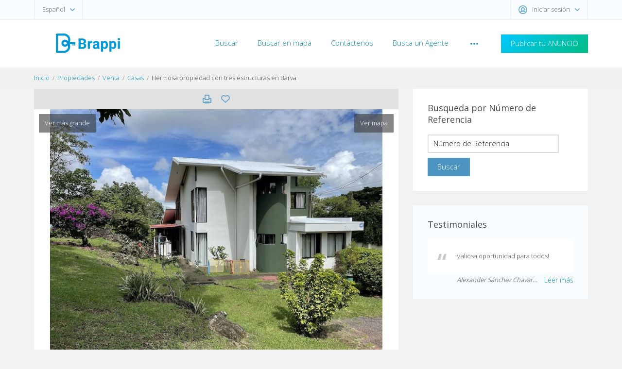

--- FILE ---
content_type: text/html; charset=utf-8
request_url: https://brappi.com/propiedades/venta/casas/hermosa-propiedad-con-tres-estructuras-en-barva-45318.html
body_size: 13316
content:
<!DOCTYPE html>
<html xmlns="http://www.w3.org/1999/xhtml" lang="es">
<head>

<title>Casas en Barva - Compra y Venta casas</title>

<meta http-equiv="X-UA-Compatible" content="IE=edge" />
<meta name="generator" content="Flynax Classifieds Software" />
<meta charset="UTF-8" />
<meta http-equiv="x-dns-prefetch-control" content="on" />
<meta name="viewport" content="width=device-width, user-scalable=no, initial-scale=1, maximum-scale=1" />

<meta name="description" content="Compra y Venta de casa en Heredia. Ubicado en Barva. 3 dormitorio(s),  2.5 baño(s) y 4 parqueo(s). Amplia oferta de casas en Brappi." />
<meta name="Keywords" content="Venta, Casas, Costa Rica, Heredia, Barva, Santa Lucia" />

<link rel="stylesheet" href="https://brappi.com/templates/realty_map/css/style.css" />
<link rel="stylesheet" href="https://brappi.com/plugins/banners/static/style.css" />


<link rel="shortcut icon" href="https://brappi.com/templates/realty_map/img/favicon.ico" type="image/x-icon" />

<meta name="robots" content="noindex">

<link rel="alternate" href="https://brappi.com/propiedades/venta/casas/hermosa-propiedad-con-tres-estructuras-en-barva-45318.html" hreflang="x-default" />
<link rel="alternate" href="https://brappi.com/en/propiedades/venta/casas/hermosa-propiedad-con-tres-estructuras-en-barva-45318.html" hreflang="en" />

<!--[if lte IE 9]>
<meta http-equiv="refresh" content="0; url=https://brappi.com/templates/realty_map/browser-upgrade.htx" />
<style>body { display: none!important; }</style>
<![endif]-->

<script src="https://brappi.com/libs/jquery/jquery.js"></script>
<script src="https://brappi.com/libs/javascript/system.lib.js"></script>
<script src="https://brappi.com/libs/jquery/jquery.ui.js"></script>
<script src="https://brappi.com/libs/jquery/datePicker/i18n/ui.datepicker-es.js"></script>

                

<!-- Schema.org markup for Google+ -->
<meta itemprop="name" content="Casas en Barva - Compra y Venta casas">
<meta itemprop="description" content="Compra y Venta de casa en Heredia. Ubicado en Barva. 3 dormitorio(s),  2.5 baño(s) y 4 parqueo(s). Amplia oferta de casas en Brappi.">
<meta itemprop="image" content="https://brappi.com/files/05-2022/ad45318/hermosa-propiedad-con-tres-estructuras-en-486785047_large.jpg">
<meta itemprop="image" content="https://brappi.com/files/05-2022/ad45318/hermosa-propiedad-con-tres-estructuras-en-935157694_large.jpg">
<meta itemprop="image" content="https://brappi.com/files/05-2022/ad45318/hermosa-propiedad-con-tres-estructuras-en-255197649_large.jpg">
<meta itemprop="image" content="https://brappi.com/files/05-2022/ad45318/hermosa-propiedad-con-tres-estructuras-en-982727932_large.jpg">
<meta itemprop="image" content="https://brappi.com/files/05-2022/ad45318/hermosa-propiedad-con-tres-estructuras-en-909697834_large.jpg">
<meta itemprop="image" content="https://brappi.com/files/05-2022/ad45318/hermosa-propiedad-con-tres-estructuras-en-1393018550_large.JPG">
<meta itemprop="image" content="https://brappi.com/files/05-2022/ad45318/hermosa-propiedad-con-tres-estructuras-en-1007925673_large.jpg">
<meta itemprop="image" content="https://brappi.com/files/05-2022/ad45318/hermosa-propiedad-con-tres-estructuras-en-1948034525_large.jpg">
<meta itemprop="image" content="https://brappi.com/files/05-2022/ad45318/hermosa-propiedad-con-tres-estructuras-en-1514764256_large.jpg">
<meta itemprop="image" content="https://brappi.com/files/05-2022/ad45318/hermosa-propiedad-con-tres-estructuras-en-270618612_large.jpg">
<meta itemprop="image" content="https://brappi.com/files/05-2022/ad45318/hermosa-propiedad-con-tres-estructuras-en-1048866266_large.jpeg">
<meta itemprop="image" content="https://brappi.com/files/05-2022/ad45318/hermosa-propiedad-con-tres-estructuras-en-2080049747_large.jpg">
<meta itemprop="image" content="https://brappi.com/files/05-2022/ad45318/hermosa-propiedad-con-tres-estructuras-en-759312874_large.jpg">
<meta itemprop="image" content="https://brappi.com/files/05-2022/ad45318/hermosa-propiedad-con-tres-estructuras-en-584777846_large.jpg">
<meta itemprop="image" content="https://brappi.com/files/05-2022/ad45318/hermosa-propiedad-con-tres-estructuras-en-159877045_large.jpg">
<meta itemprop="image" content="https://brappi.com/files/05-2022/ad45318/hermosa-propiedad-con-tres-estructuras-en-955954350_large.jpg">
<meta itemprop="image" content="https://brappi.com/files/05-2022/ad45318/hermosa-propiedad-con-tres-estructuras-en-45468905_large.jpg">

<!-- Twitter Card data -->
<meta name="twitter:card" content="product">
<meta name="twitter:title" content="Casas en Barva - Compra y Venta casas">
<meta name="twitter:description" content="Compra y Venta de casa en Heredia. Ubicado en Barva. 3 dormitorio(s),  2.5 baño(s) y 4 parqueo(s). Amplia oferta de casas en Brappi.">
<meta name="twitter:image" content="https://brappi.com/files/05-2022/ad45318/hermosa-propiedad-con-tres-estructuras-en-486785047_large.jpg">
<meta name="twitter:image" content="https://brappi.com/files/05-2022/ad45318/hermosa-propiedad-con-tres-estructuras-en-935157694_large.jpg">
<meta name="twitter:image" content="https://brappi.com/files/05-2022/ad45318/hermosa-propiedad-con-tres-estructuras-en-255197649_large.jpg">
<meta name="twitter:image" content="https://brappi.com/files/05-2022/ad45318/hermosa-propiedad-con-tres-estructuras-en-982727932_large.jpg">
<meta name="twitter:image" content="https://brappi.com/files/05-2022/ad45318/hermosa-propiedad-con-tres-estructuras-en-909697834_large.jpg">
<meta name="twitter:image" content="https://brappi.com/files/05-2022/ad45318/hermosa-propiedad-con-tres-estructuras-en-1393018550_large.JPG">
<meta name="twitter:image" content="https://brappi.com/files/05-2022/ad45318/hermosa-propiedad-con-tres-estructuras-en-1007925673_large.jpg">
<meta name="twitter:image" content="https://brappi.com/files/05-2022/ad45318/hermosa-propiedad-con-tres-estructuras-en-1948034525_large.jpg">
<meta name="twitter:image" content="https://brappi.com/files/05-2022/ad45318/hermosa-propiedad-con-tres-estructuras-en-1514764256_large.jpg">
<meta name="twitter:image" content="https://brappi.com/files/05-2022/ad45318/hermosa-propiedad-con-tres-estructuras-en-270618612_large.jpg">
<meta name="twitter:image" content="https://brappi.com/files/05-2022/ad45318/hermosa-propiedad-con-tres-estructuras-en-1048866266_large.jpeg">
<meta name="twitter:image" content="https://brappi.com/files/05-2022/ad45318/hermosa-propiedad-con-tres-estructuras-en-2080049747_large.jpg">
<meta name="twitter:image" content="https://brappi.com/files/05-2022/ad45318/hermosa-propiedad-con-tres-estructuras-en-759312874_large.jpg">
<meta name="twitter:image" content="https://brappi.com/files/05-2022/ad45318/hermosa-propiedad-con-tres-estructuras-en-584777846_large.jpg">
<meta name="twitter:image" content="https://brappi.com/files/05-2022/ad45318/hermosa-propiedad-con-tres-estructuras-en-159877045_large.jpg">
<meta name="twitter:image" content="https://brappi.com/files/05-2022/ad45318/hermosa-propiedad-con-tres-estructuras-en-955954350_large.jpg">
<meta name="twitter:image" content="https://brappi.com/files/05-2022/ad45318/hermosa-propiedad-con-tres-estructuras-en-45468905_large.jpg">
<meta name="twitter:data1" content="$450,000">
<meta name="twitter:label1" content="Price">
<meta name="twitter:data2" content="3">
<meta name="twitter:label2" content="Dormitorios">

<!-- Open Graph data -->
<meta property="og:title" content="Casas en Barva - Compra y Venta casas" />
<meta property="og:type" content="product" />
<meta property="og:description" content="Compra y Venta de casa en Heredia. Ubicado en Barva. 3 dormitorio(s),  2.5 baño(s) y 4 parqueo(s). Amplia oferta de casas en Brappi." />
<meta property="og:url" content="https://brappi.com/propiedades/venta/casas/hermosa-propiedad-con-tres-estructuras-en-barva-45318.html" />
<meta property="og:image" content="https://brappi.com/files/05-2022/ad45318/hermosa-propiedad-con-tres-estructuras-en-486785047_large.jpg" />
<meta property="og:image:type" content="image/jpeg" />
<meta property="og:image:width" content="800" />
<meta property="og:image:height" content="600" />
<meta property="og:image" content="https://brappi.com/files/05-2022/ad45318/hermosa-propiedad-con-tres-estructuras-en-935157694_large.jpg" />
<meta property="og:image" content="https://brappi.com/files/05-2022/ad45318/hermosa-propiedad-con-tres-estructuras-en-255197649_large.jpg" />
<meta property="og:image" content="https://brappi.com/files/05-2022/ad45318/hermosa-propiedad-con-tres-estructuras-en-982727932_large.jpg" />
<meta property="og:image" content="https://brappi.com/files/05-2022/ad45318/hermosa-propiedad-con-tres-estructuras-en-909697834_large.jpg" />
<meta property="og:image" content="https://brappi.com/files/05-2022/ad45318/hermosa-propiedad-con-tres-estructuras-en-1393018550_large.JPG" />
<meta property="og:image" content="https://brappi.com/files/05-2022/ad45318/hermosa-propiedad-con-tres-estructuras-en-1007925673_large.jpg" />
<meta property="og:image" content="https://brappi.com/files/05-2022/ad45318/hermosa-propiedad-con-tres-estructuras-en-1948034525_large.jpg" />
<meta property="og:image" content="https://brappi.com/files/05-2022/ad45318/hermosa-propiedad-con-tres-estructuras-en-1514764256_large.jpg" />
<meta property="og:image" content="https://brappi.com/files/05-2022/ad45318/hermosa-propiedad-con-tres-estructuras-en-270618612_large.jpg" />
<meta property="og:image" content="https://brappi.com/files/05-2022/ad45318/hermosa-propiedad-con-tres-estructuras-en-1048866266_large.jpeg" />
<meta property="og:image" content="https://brappi.com/files/05-2022/ad45318/hermosa-propiedad-con-tres-estructuras-en-2080049747_large.jpg" />
<meta property="og:image" content="https://brappi.com/files/05-2022/ad45318/hermosa-propiedad-con-tres-estructuras-en-759312874_large.jpg" />
<meta property="og:image" content="https://brappi.com/files/05-2022/ad45318/hermosa-propiedad-con-tres-estructuras-en-584777846_large.jpg" />
<meta property="og:image" content="https://brappi.com/files/05-2022/ad45318/hermosa-propiedad-con-tres-estructuras-en-159877045_large.jpg" />
<meta property="og:image" content="https://brappi.com/files/05-2022/ad45318/hermosa-propiedad-con-tres-estructuras-en-955954350_large.jpg" />
<meta property="og:image" content="https://brappi.com/files/05-2022/ad45318/hermosa-propiedad-con-tres-estructuras-en-45468905_large.jpg" />
<meta property="og:site_name" content="Casas en Venta y Alquiler en Costa Rica" />


<script type="text/javascript">
    var rlLangDir       = 'ltr';
    var rlLang          = 'es';
    var isLogin         = false;
    var staticDataClass = true;

    var lang                                      = new Array();
    lang['photo']                                 = 'fotos disponibles para subir al sistema';
    lang['of']                                    = 'de';
    lang['close']                                 = 'Cerrar';
    lang['add_photo']                             = 'Añadir una foto';
    lang['from']                                  = 'desde';
    lang['to']                                    = 'a';
    lang['remove_from_favorites']                 = 'Deshacer favorito';
    lang['add_to_favorites']                      = 'Añadir a favoritos';
    lang['notice_listing_removed_from_favorites'] = 'El anuncio ha sido eliminado de Favoritos.';
    lang['no_favorite']                           = 'No tienes ningún favorito.';
    lang['password_strength_pattern']             = 'Fortaleza ({number} de {maximum})';
    lang['notice_reg_length']                     = 'El valor en el campo {field} debe tener al menos 3 caracteres.';
    lang['notice_pass_bad']                       = 'Las contraseñas no coinciden.';
    lang['password']                              = 'Contraseña';
    lang['loading']                               = 'Cargando…';
    lang['password_weak_warning']                 = 'Tu contraseña es demasiado débil, te recomendamos que utilices caracteres en mayúsculas para hacerla más fuerte.';
    lang['manage']                                = 'Gestionar';
    lang['done']                                  = 'Hecho';
    lang['cancel']                                = 'Cancelar';
    lang['delete']                                = 'Borrar';
    lang['warning']                               = '¡Atención!';
    lang['notice']                                = 'Nota';
    lang['gateway_fail']                          = 'Por favor selecciona una <b>Pasarela de Pago</b> de la lista.';
    lang['characters_left']                       = 'Faltan caracteres';
    lang['notice_bad_file_ext']                   = 'La extensión de archivo {ext} es incompatible; por favor considera utilizar una extensión de la lista.';
    lang['save_search_confirm']                   = '¿Seguro que deseas guardar los resultados de búsqueda?';
    lang['no_browser_gps_support']                = 'Tu navegador no admite la opción Geolocalización.';
    lang['gps_support_denied']                    = 'Activa la detección de geolocalización en la configuración de tu navegador.';
    lang['map_listings_request_fail']             = 'Error al extraer los anuncios en el mapa.';
    lang['map_search_limit_warning']              = 'Se han encontrado demasiados anuncios, por favor intenta reducir tus criterios de búsqueda o hacer zoom en el mapa.';
    lang['show_subcategories']                    = 'Mostrar subcategorías';
    lang['invalid_file_extension']                = "El archivo que intentas cargar tiene un formato no válido; considere la posibilidad de cargar archivos {ext}.";
    lang['system_error']                          = "Ha ocurrido un error en el sistema; por favor mira el log de errores o contacta con el servicio de ayuda de Flynax.";
    lang['count_more_pictures']                   = '{count} fotos<br/>más';
    lang['price']                                 = 'Precio';
    lang['nothing_found_for_char']                = 'No se ha encontrado nada para <b>&quot;{char}&quot;</b>';
    lang['delete_file']                           = 'Delete File';
    lang['confirm_notice']                        = 'Por favor confirma la acción.';
    lang['any']                                   = '- Cualquiera - ';
    lang['account_remove_notice']                 = 'Your account will be terminated permanently including your profile data, listings and other settings.';
    lang['account_remove_notice_pass']            = 'Su cuenta será eliminada permanentemente incluyendo los datos del perfil, anuncios y demás configuraciones; por favor ingrese su clave para proceder con el cierre permanente de su cuenta.';
    lang['delete_account']                        = 'Cerrar Cuenta';
    lang['password_lenght_fail']                  = 'Tu contraseña es demasiado corta o está vacía.';
    lang['account_remove_in_process']             = 'The account removal is in process; please do not close the pop-up.';
    lang['error_max_size']                        = 'El tamaño del archivo excede del límite permitido.';

    var rlPageInfo           = new Array();
    rlPageInfo['key']        = 'view_details';
    rlPageInfo['controller'] = 'listing_details';
    rlPageInfo['path']       = 'propiedades';

    var rlConfig                                 = new Array();
    rlConfig['seo_url']                          = 'https://brappi.com/';
    rlConfig['tpl_base']                         = 'https://brappi.com/templates/realty_map/';
    rlConfig['files_url']                        = 'https://brappi.com/files/';
    rlConfig['libs_url']                         = 'https://brappi.com/libs/';
    rlConfig['plugins_url']                      = 'https://brappi.com/plugins/';
    rlConfig['ajax_url']                         = 'https://brappi.com/request.ajax.php';
    rlConfig['mod_rewrite']                      = 1;
    rlConfig['sf_display_fields']                = 1;
    rlConfig['account_password_strength']        = 1;
    rlConfig['messages_length']                  = 250;
    rlConfig['pg_upload_thumbnail_width']        = 340;
    rlConfig['pg_upload_thumbnail_height']       = 180;
    rlConfig['thumbnails_x2']                    = false;
    rlConfig['template_type']                    = 'responsive_42';
    rlConfig['domain']                           = '.brappi.com';
    rlConfig['domain_path']                      = '/';
    rlConfig['map_search_listings_limit']        = 500;
    rlConfig['map_search_listings_limit_mobile'] = 75;
    rlConfig['price_delimiter']                  = ",";
    rlConfig['price_separator']                  = ".";
    rlConfig['random_block_slideshow_delay']     = '10';
    rlConfig['template_name']                    = 'realty_map_wide';
    rlConfig['upload_max_size']                  = 2097152;

    var rlAccountInfo = new Array();
    rlAccountInfo['ID'] = null;

    flynax.langSelector();

    var qtip_style = new Object({
        width      : 'auto',
        background : '#0069a6',
        color      : '#ffffff',
        tip        : 'bottomLeft',
        border     : {
            width  : 7,
            radius : 0,
            color  : '#0069a6'
        }
    });
</script>


<script src="https://brappi.com/templates/realty_map/js/lib.js"></script>

<script>
    var mfFields = new Array();
    var mfFieldVals = new Array();
    lang['select'] = "- Seleccionar -";
    lang['not_available'] = "N/D";
</script>

<script>
    var mfGeoFields = new Array();
</script>


<!-- verification code plugin -->

            <!-- FB Pixel -->
        <!-- Facebook Pixel Code -->
<script>
!function(f,b,e,v,n,t,s)
{if(f.fbq)return;n=f.fbq=function(){n.callMethod?
n.callMethod.apply(n,arguments):n.queue.push(arguments)};
if(!f._fbq)f._fbq=n;n.push=n;n.loaded=!0;n.version='2.0';
n.queue=[];t=b.createElement(e);t.async=!0;
t.src=v;s=b.getElementsByTagName(e)[0];
s.parentNode.insertBefore(t,s)}(window, document,'script',
'https://connect.facebook.net/en_US/fbevents.js');
fbq('init', '388763401750902');
fbq('track', 'PageView');
</script>
<noscript><img height="1" width="1" style="display:none"
src="https://www.facebook.com/tr?id=388763401750902&ev=PageView&noscript=1"
/></noscript>
<!-- End Facebook Pixel Code -->
        <!-- end  FB Pixel -->
            <!-- ads event snippet -->
        <!-- Event snippet for Publicar anuncio conversion page -->
<script>
  gtag('event', 'conversion', {'send_to': 'AW-724806152/8ArGCMmtxqwBEIjUztkC'});
</script>
        <!-- end  ads event snippet -->
            <!-- ads global tag -->
        <!-- Global site tag (gtag.js) - Google Ads: 724806152 -->
<script async src="https://www.googletagmanager.com/gtag/js?id=AW-724806152"></script>
<script>
  window.dataLayer = window.dataLayer || [];
  function gtag(){dataLayer.push(arguments);}
  gtag('js', new Date());

  gtag('config', 'AW-724806152');
</script>

        <!-- end  ads global tag -->
            <!-- Analytics -->
        <!-- Global site tag (gtag.js) - Google Analytics -->
<script async src="https://www.googletagmanager.com/gtag/js?id=UA-141188742-1"></script>
<script>
  window.dataLayer = window.dataLayer || [];
  function gtag(){dataLayer.push(arguments);}
  gtag('js', new Date());

  gtag('config', 'UA-141188742-1');
</script>
        <!-- end  Analytics -->
    
<!-- verification code plugin --><link href="https://brappi.com/plugins/payAsYouGoCredits/static/style_responsive_42.css" type="text/css" rel="stylesheet" /><link href="https://brappi.com/plugins/fieldBoundBoxes/static/style.css" type="text/css" rel="stylesheet" /><link href="https://brappi.com/plugins/testimonials/static/style.css" type="text/css" rel="stylesheet" />


<script type="text/javascript" charset="UTF-8">
/* <![CDATA[ */
try { if (undefined == xajax.config) xajax.config = {}; } catch (e) { xajax = {}; xajax.config = {}; };
xajax.config.requestURI = "https://brappi.com/propiedades/venta/casas/hermosa-propiedad-con-tres-estructuras-en-barva-45318.html";
xajax.config.statusMessages = false;
xajax.config.waitCursor = true;
xajax.config.version = "xajax 0.5 Beta 4";
xajax.config.legacy = false;
xajax.config.defaultMode = "asynchronous";
xajax.config.defaultMethod = "POST";
/* ]]> */
</script>
<script type="text/javascript" src="https://brappi.com/libs/ajax/xajax_js/xajax_core.js" charset="UTF-8"></script>
<script type="text/javascript" charset="UTF-8">
/* <![CDATA[ */
window.setTimeout(
 function() {
  var scriptExists = false;
  try { if (xajax.isLoaded) scriptExists = true; }
  catch (e) {}
  if (!scriptExists) {
   alert("Error: the xajax Javascript component could not be included. Perhaps the URL is incorrect?\nURL: https://brappi.com/libs/ajax/xajax_js/xajax_core.js");
  }
 }, 2000);
/* ]]> */
</script>

<script type='text/javascript' charset='UTF-8'>
/* <![CDATA[ */
xajax_refSearch = function() { return xajax.request( { xjxfun: 'ajaxRefSearch' }, { parameters: arguments } ); };
xajax_tellFriend = function() { return xajax.request( { xjxfun: 'ajaxTellFriend' }, { parameters: arguments } ); };
xajax_contactOwner = function() { return xajax.request( { xjxfun: 'ajaxContactOwner' }, { parameters: arguments } ); };
/* ]]> */
</script>


</head>

<body class="large view-details-page bc-exists -theme listing-fit-contain" >
	<div class="main-wrapper">
		<header class="page-header">
			<div class="point1 clearfix">
				<div class="top-navigation">
					<div class="point1">
						<!-- languages selector -->

	<span class="lang-wrapper">
		<span class="circle" id="lang-selector">
			<span class="default" accesskey="Es">Español</span>
			<span class="content hide">
				<ul class="lang-selector">
																	
						<li>
							<a class="font2" title="English" href="https://brappi.com/en/propiedades/venta/casas/hermosa-propiedad-con-tres-estructuras-en-barva-45318.html">English</a>
						</li>
									</ul>
			</span>
		</span>
	</span>

<!-- languages selector end -->                        <div class="add-listing hidden-sm-up">
                                                    		                        			<a class="add-property button" rel="nofollow" title="Añadir nuevo anuncio" href="https://brappi.com/add-listing.html">Publicar tu ANUNCIO</a>
                        			                        </div>
						<div class="fright">
							<!-- user navigation bar -->


<span class="circle" id="user-navbar">
	<span class="default"><span>Iniciar sesión</span></span>
	<span class="content  hide">
					<span class="user-navbar-container">
								
				<form  action="https://brappi.com/login.html" method="post">
					<input type="hidden" name="action" value="login" />
					
					<input placeholder="Correo electrónico" type="text" name="username" maxlength="100" value=""  />
					<input placeholder="Contraseña" type="password" name="password" maxlength="100"  />
					
					<div class="nowrap">
					<input type="submit" value="Iniciar sesión"  />
					<span class="hookUserNavbar"></span>
					</div>

                    
					<span class="links">
						<span><a title="Restablecer la contraseña" class="font2" href="https://brappi.com/reset-password.html">¿Has olvidado tu contraseña?</a></span>
													<a title="Registrar una nueva cuenta" class="font2" href="https://brappi.com/registration.html">Regístrate</a>
											</span>
				</form>
			</span>
			</span>
	
	</span>

<!-- user navigation bar end -->							
						</div>
					</div>
				</div>
				<section class="main-menu">
					<div class="point1">
						<div id="logo">
							<a href="https://brappi.com/" title="Casas en Venta y Alquiler en Costa Rica">
								<img alt="Casas en Venta y Alquiler en Costa Rica" 
                                    src="https://brappi.com/templates/realty_map/img/logo.png" 
                                    srcset="https://brappi.com/templates/realty_map/img/@2x/logo.png 2x" />
							</a>
						</div>

						<nav class="menu">
							<!-- main menu block -->

<div><span class="menu-button hide" title="Menú"><span></span><span></span><span></span></span><span class="mobile-menu-header hide"><span>Menú</span><span></span></span><a class="add-property button" rel="nofollow" title="Añadir nuevo anuncio" href="https://brappi.com/add-listing.html">Publicar tu ANUNCIO</a><ul class="menu"><li ><a title="Buscar propiedad" href="https://brappi.com/search.html">Buscar</a></li><li ><a title="Búsqueda de propiedades en el mapa" href="https://brappi.com/search-on-map.html">Buscar en mapa</a></li><li ><a title="Contáctenos" href="https://brappi.com/contact-us.html">Contáctenos</a></li><li ><a title="Agentes de Bienes Raíces / Corredores de Bienes Raíces / Asesores Inmobiliarios" href="https://brappi.com/agentes-bienes-raices.html">Busca un Agente</a></li><li ><a title="Brappi Tips" href="https://brappi.com/news/">Brappi Tips</a></li><li class="more" style="display: none;"><span><span></span><span></span><span></span></span></li></ul></div>

<ul id="main_menu_more"></ul>

<!-- main menu block end -->						</nav>
					</div>
				</section>
			</div>
		</header><!-- page content -->


<div id="wrapper">
	<section id="main_container">
		<!-- bread crumbs block -->

	<div id="bread_crumbs">
		<ul class="point1"><li accesskey="/"><a href="https://brappi.com/" title="Casas en Venta y Alquiler en Costa Rica">Inicio</a></li><li accesskey="/"><a href="https://brappi.com/propiedades.html" title="Propiedades">Propiedades</a></li><li accesskey="/"><a href="https://brappi.com/propiedades/venta/" title="Venta">Venta</a></li><li accesskey="/"><a href="https://brappi.com/propiedades/venta/casas/" title="Casas">Casas</a></li><ol>Hermosa propiedad con tres estructuras en Barva</ol> </ul>
	</div>

<!-- bread crumbs block end -->
		
		<div class="inside-container point1 clearfix">
			<div class="row">
				<!-- left blocks area on home page -->
									<aside class="left col-md-4">
						<!-- listing details sidebar -->



<!-- seller info -->
<!-- seller info end -->

<!-- map -->

<!-- listing details sidebar end -->	

	
<section class="side_block  ref">
	<h3>Busqueda por Número de Referencia</h3>	<div class="clearfix">

	<!-- referent number look up block -->

<form name="refnumber_lookup" action="" method="post">
    <input style="width: 90%;" type="text" maxlength="8" id="ref_input" value="Número de Referencia" />
    <input type="submit" value="Buscar" style="margin-top: 10px;" />
</form>

<script type="text/javascript">
var refnumber_input_default = "Número de Referencia";
var search_phrase = "Buscar";


    $(document).ready(function () {
        var refNumber = new refNumberClass();

        $('form[name=refnumber_lookup] input[type=text]').focus(function () {
            if ($(this).val() == refnumber_input_default) {
                $(this).val('');
            }
        }).blur(function () {
            if ($(this).val() == '') {
                $(this).val(refnumber_input_default);
            }
        });
        $('form[name=refnumber_lookup]').submit(function () {
            if ($('#ref_input').val()) {
                var $searchButton = $('form[name=refnumber_lookup] input[type=submit]');

                $searchButton.val(lang['loading']);
                refNumber.refSearch($('form[name=refnumber_lookup] input[type=text]').val());
                $searchButton.val(search_phrase);
            }

            return false;
        });
    });

</script>

<!-- referent number look up block end -->


	</div>
</section>	

	
<section class="side_block  testimonials">
	<h3>Testimoniales</h3>	<div class="clearfix">

	
			<!-- testimonials box -->

<div class="testimonials">

		
			<div>
			<div class="area hlight">
				<div class="quotes"></div>
				Valiosa oportunidad para todos!
			</div>
			<div class="bottom">
								<span class="raed-more">
					<a title="Leer otros testimoniales." href="https://brappi.com/testimonials.html">Leer más</a>
				</span>
				<span class="author" title=": Alexander Sánchez Chavarría">Alexander Sánchez Chavarría</span>
			</div>
		</div>
		
		
</div>

<script type="text/javascript">


$(function(){
	var color = $('.testimonials div.hlight').css('background-color');
	$('.testimonials div.triangle').css('border-right-color', color);
});


</script>

<!-- testimonials box end -->		


	</div>
</section>
					</aside>
								<!-- left blocks area end -->

				<section id="content" class="col-md-8">
					
					<div id="system_message">
                        
						<!-- no javascript mode -->
												<!-- no javascript mode end -->
					</div>
					
																
					<section id="controller_area"><!-- listing details -->




    

	


<div class="listing-details details loc-exists">

	

	<section class="main-section">
		<div class="top-navigation">
			<div class="icons"><a rel="nofollow" target="_blank" href="https://brappi.com/print.html?item=listing&id=45318" title="Imprimir la página" class="print"><span></span></a><span id="fav_45318" class="favorite add" title="Añadir a favoritos"><span class="icon"></span></span></div>
		</div>

		
			<div class="gallery">
				

				<div id="media" class="gallery">
					<div class="preview">
						<iframe width="" height="" src="" frameborder="0" allowfullscreen></iframe>
						<video id="player" class="hide" controls>
                            <source src="" type="video/mp4">
                        </video>
						<img title="Hermosa propiedad con tres estructuras en Barva" 
                            src="https://brappi.com/files/05-2022/ad45318/hermosa-propiedad-con-tres-estructuras-en-486785047_large.jpg" />
						
					</div>
					<div class="map-container hide"></div>

					<div class="nav-buttons">
						<span class="nav-button zoom">Ver más grande</span>
						<span class="map-group">
							<span class="nav-button gallery">Galería</span>
							
								<span class="nav-button map">Ver mapa</span>
							
							
						</span>
					</div>
				</div>

				<div class="thumbs">
					<div title="" class="prev disabled"></div>
					<div title="Siguiente" class="next"></div>
					<div class="slider">
						<ul class="swiper-wrapper">
							

							<li class="swiper-slide active"><img title="Hermosa propiedad con tres estructuras en Barva"alt="Hermosa propiedad con tres estructuras en Barva"src="https://brappi.com/files/05-2022/ad45318/hermosa-propiedad-con-tres-estructuras-en-486785047.jpg"data-background="https://brappi.com/files/05-2022/ad45318/hermosa-propiedad-con-tres-estructuras-en-486785047_large.jpg"class="swiper-lazy" /></li><li class="swiper-slide"><img title="Hermosa propiedad con tres estructuras en Barva"alt="Hermosa propiedad con tres estructuras en Barva"src="https://brappi.com/files/05-2022/ad45318/hermosa-propiedad-con-tres-estructuras-en-935157694.jpg"data-background="https://brappi.com/files/05-2022/ad45318/hermosa-propiedad-con-tres-estructuras-en-935157694_large.jpg"class="swiper-lazy" /></li><li class="swiper-slide"><img title="Hermosa propiedad con tres estructuras en Barva"alt="Hermosa propiedad con tres estructuras en Barva"src="https://brappi.com/files/05-2022/ad45318/hermosa-propiedad-con-tres-estructuras-en-255197649.jpg"data-background="https://brappi.com/files/05-2022/ad45318/hermosa-propiedad-con-tres-estructuras-en-255197649_large.jpg"class="swiper-lazy" /></li><li class="swiper-slide"><img title="Hermosa propiedad con tres estructuras en Barva"alt="Hermosa propiedad con tres estructuras en Barva"src="https://brappi.com/files/05-2022/ad45318/hermosa-propiedad-con-tres-estructuras-en-982727932.jpg"data-background="https://brappi.com/files/05-2022/ad45318/hermosa-propiedad-con-tres-estructuras-en-982727932_large.jpg"class="swiper-lazy" /></li><li class="swiper-slide"><img title="Hermosa propiedad con tres estructuras en Barva"alt="Hermosa propiedad con tres estructuras en Barva"src="https://brappi.com/files/05-2022/ad45318/hermosa-propiedad-con-tres-estructuras-en-909697834.jpg"data-background="https://brappi.com/files/05-2022/ad45318/hermosa-propiedad-con-tres-estructuras-en-909697834_large.jpg"class="swiper-lazy" /></li><li class="swiper-slide"><img title="Hermosa propiedad con tres estructuras en Barva"alt="Hermosa propiedad con tres estructuras en Barva"src="https://brappi.com/files/05-2022/ad45318/hermosa-propiedad-con-tres-estructuras-en-1393018550.JPG"data-background="https://brappi.com/files/05-2022/ad45318/hermosa-propiedad-con-tres-estructuras-en-1393018550_large.JPG"class="swiper-lazy" /></li><li class="swiper-slide"><img title="Hermosa propiedad con tres estructuras en Barva"alt="Hermosa propiedad con tres estructuras en Barva"src="https://brappi.com/files/05-2022/ad45318/hermosa-propiedad-con-tres-estructuras-en-1007925673.jpg"data-background="https://brappi.com/files/05-2022/ad45318/hermosa-propiedad-con-tres-estructuras-en-1007925673_large.jpg"class="swiper-lazy" /></li><li class="swiper-slide"><img title="Hermosa propiedad con tres estructuras en Barva"alt="Hermosa propiedad con tres estructuras en Barva"src="https://brappi.com/files/05-2022/ad45318/hermosa-propiedad-con-tres-estructuras-en-1948034525.jpg"data-background="https://brappi.com/files/05-2022/ad45318/hermosa-propiedad-con-tres-estructuras-en-1948034525_large.jpg"class="swiper-lazy" /></li><li class="swiper-slide"><img title="Hermosa propiedad con tres estructuras en Barva"alt="Hermosa propiedad con tres estructuras en Barva"src="https://brappi.com/files/05-2022/ad45318/hermosa-propiedad-con-tres-estructuras-en-1514764256.jpg"data-background="https://brappi.com/files/05-2022/ad45318/hermosa-propiedad-con-tres-estructuras-en-1514764256_large.jpg"class="swiper-lazy" /></li><li class="swiper-slide"><img title="Hermosa propiedad con tres estructuras en Barva"alt="Hermosa propiedad con tres estructuras en Barva"src="https://brappi.com/files/05-2022/ad45318/hermosa-propiedad-con-tres-estructuras-en-270618612.jpg"data-background="https://brappi.com/files/05-2022/ad45318/hermosa-propiedad-con-tres-estructuras-en-270618612_large.jpg"class="swiper-lazy" /></li><li class="swiper-slide"><img title="Hermosa propiedad con tres estructuras en Barva"alt="Hermosa propiedad con tres estructuras en Barva"src="https://brappi.com/files/05-2022/ad45318/hermosa-propiedad-con-tres-estructuras-en-1048866266.jpeg"data-background="https://brappi.com/files/05-2022/ad45318/hermosa-propiedad-con-tres-estructuras-en-1048866266_large.jpeg"class="swiper-lazy" /></li><li class="swiper-slide"><img title="Hermosa propiedad con tres estructuras en Barva"alt="Hermosa propiedad con tres estructuras en Barva"src="https://brappi.com/files/05-2022/ad45318/hermosa-propiedad-con-tres-estructuras-en-2080049747.jpg"data-background="https://brappi.com/files/05-2022/ad45318/hermosa-propiedad-con-tres-estructuras-en-2080049747_large.jpg"class="swiper-lazy" /></li><li class="swiper-slide"><img title="Hermosa propiedad con tres estructuras en Barva"alt="Hermosa propiedad con tres estructuras en Barva"src="https://brappi.com/files/05-2022/ad45318/hermosa-propiedad-con-tres-estructuras-en-759312874.jpg"data-background="https://brappi.com/files/05-2022/ad45318/hermosa-propiedad-con-tres-estructuras-en-759312874_large.jpg"class="swiper-lazy" /></li><li class="swiper-slide"><img title="Hermosa propiedad con tres estructuras en Barva"alt="Hermosa propiedad con tres estructuras en Barva"src="https://brappi.com/files/05-2022/ad45318/hermosa-propiedad-con-tres-estructuras-en-584777846.jpg"data-background="https://brappi.com/files/05-2022/ad45318/hermosa-propiedad-con-tres-estructuras-en-584777846_large.jpg"class="swiper-lazy" /></li><li class="swiper-slide"><img title="Hermosa propiedad con tres estructuras en Barva"alt="Hermosa propiedad con tres estructuras en Barva"src="https://brappi.com/files/05-2022/ad45318/hermosa-propiedad-con-tres-estructuras-en-159877045.jpg"data-background="https://brappi.com/files/05-2022/ad45318/hermosa-propiedad-con-tres-estructuras-en-159877045_large.jpg"class="swiper-lazy" /></li><li class="swiper-slide"><img title="Hermosa propiedad con tres estructuras en Barva"alt="Hermosa propiedad con tres estructuras en Barva"src="https://brappi.com/files/05-2022/ad45318/hermosa-propiedad-con-tres-estructuras-en-955954350.jpg"data-background="https://brappi.com/files/05-2022/ad45318/hermosa-propiedad-con-tres-estructuras-en-955954350_large.jpg"class="swiper-lazy" /></li><li class="swiper-slide"><img title="Hermosa propiedad con tres estructuras en Barva"alt="Hermosa propiedad con tres estructuras en Barva"src="https://brappi.com/files/05-2022/ad45318/hermosa-propiedad-con-tres-estructuras-en-45468905.jpg"data-background="https://brappi.com/files/05-2022/ad45318/hermosa-propiedad-con-tres-estructuras-en-45468905_large.jpg"class="swiper-lazy" /></li>
						</ul>
					</div>
				</div>
			</div>
		
	</section>

	<section class="content-section clearfix">
		<!-- tabs -->
		

		
		<!-- tabs end -->

		<!-- listing details -->
		<div id="area_listing" class="tab_area">
			<h1>Hermosa propiedad con tres estructuras en Barva</h1>

			<div class="two-inline clearfix">
				<!-- price tag -->
				
                    
                        

                        

                        

                        

                        
                    
                        

                        

                        

                        

                        
                    
                        

                        
                            
                            
                        

                        
                            
                            
                        

                        
                            
                            
                        

                        
                            
                            
                        
                    
                        

                        

                        

                        

                        
                    
                        

                        

                        

                        

                        
                    

					<div class="price-tag" id="df_field_price">
                        <span>$ 450,000</span> 
                        
                    </div>
				
				<!-- price tag end -->

				
					<ul class="ad-info">
						<li class="services"><span title="Dormitorios" class="badrooms">3</span><span title="Baños" class="bathrooms">2.5</span><span title="m² de construcción" class="square_feet">510</span><span title="Parqueos" class="parqueos">4</span></li>
					</ul>
				
			</div>
		
			

            <div class="listing-fields">
			
				<div class="no-group">
					
						
							
								
									<!-- field output tpl -->

<div class="table-cell clearfix" 
    id="df_field_ref_number">
			<div class="name ref_number" title="Número de Referencia"><div><span>Número de Referencia</span></div></div>
		<div class="value">
		<!-- item out value tpl -->RF437025<!-- item out value tpl end -->	</div>
</div>

<!-- field output tpl end -->
								
							
						
					
				</div>
			
				<div class="location">
					
						
						
				
						
						
							
						
							
						
							
						
							
						
							
						
							
						
				
						
							<!-- fieldset block -->

<div class="fieldset" id="fs_1774">
	<header ><span class="arrow"></span>Ubicación</header>
		
	<div class="body">
		<div>
							
							
								
									<!-- field output tpl -->

<div class="table-cell clearfix" 
    id="df_field_country">
			<div class="name country" title="País"><div><span>País</span></div></div>
		<div class="value">
		<!-- item out value tpl -->Costa Rica<!-- item out value tpl end -->	</div>
</div>

<!-- field output tpl end -->
								
							
								
									<!-- field output tpl -->

<div class="table-cell clearfix" 
    id="df_field_country_level1">
			<div class="name country_level1" title="Provincia"><div><span>Provincia</span></div></div>
		<div class="value">
		<!-- item out value tpl -->Heredia<!-- item out value tpl end -->	</div>
</div>

<!-- field output tpl end -->
								
							
								
									<!-- field output tpl -->

<div class="table-cell clearfix" 
    id="df_field_country_level2">
			<div class="name country_level2" title="Cantón"><div><span>Cantón</span></div></div>
		<div class="value">
		<!-- item out value tpl -->Barva<!-- item out value tpl end -->	</div>
</div>

<!-- field output tpl end -->
								
							
								
									<!-- field output tpl -->

<div class="table-cell clearfix" 
    id="df_field_country_level3">
			<div class="name country_level3" title="Distrito"><div><span>Distrito</span></div></div>
		<div class="value">
		<!-- item out value tpl -->Santa Lucia<!-- item out value tpl end -->	</div>
</div>

<!-- field output tpl end -->
								
							
								
									<!-- field output tpl -->

<div class="table-cell clearfix" 
    id="df_field_address">
			<div class="name address" title="Dirección"><div><span>Dirección</span></div></div>
		<div class="value">
		<!-- item out value tpl -->Getsemani, Santa Lucia, Barva, Heredia<!-- item out value tpl end -->	</div>
</div>

<!-- field output tpl end -->
								
							
								
									<!-- field output tpl -->

<div class="table-cell clearfix" 
    id="df_field_">
			<div class="name " title="Publicado"><div><span>Publicado</span></div></div>
		<div class="value">
		<!-- item out value tpl -->25.05.2022<!-- item out value tpl end -->	</div>
</div>

<!-- field output tpl end -->
								
							
							
									</div>
	</div>
</div>

<!-- fieldset block end -->
						

						
					
				</div>
			
				<div class="detalles_propiedad">
					
						
						
				
						
						
							
						
							
								
							
						
							
						
							
								
							
						
							
						
							
						
							
						
							
						
							
						
							
						
				
						
							<!-- fieldset block -->

<div class="fieldset" id="fs_1775">
	<header ><span class="arrow"></span>Detalles de la Propiedad</header>
		
	<div class="body">
		<div>
							
							
								
									<!-- field output tpl -->

<div class="table-cell clearfix" 
    id="df_field_condition">
			<div class="name condition" title="Condición"><div><span>Condición</span></div></div>
		<div class="value">
		<!-- item out value tpl -->De segunda mano<!-- item out value tpl end -->	</div>
</div>

<!-- field output tpl end -->
								
							
								
							
								
									<!-- field output tpl -->

<div class="table-cell clearfix wide-field textarea" 
    id="df_field_additional_information">
			<div class="name additional_information" title="Descripción"><div><span>Descripción</span></div></div>
		<div class="value">
		<!-- item out value tpl -->Hermosa propiedad con 3 estructuras separadas, casa, oficinas y bodega. Ubicada en Santa Lucia, Barba de Heredia.<br /><br />Precio:  $450.000 USD (Negociable)<br /><br />Lote: 4.009m2<br /><br />Casa:  219m2 (2 niveles)<br />Sala<br />Comedor<br />Cocina<br />Oficina<br />3 habitaciones<br />2.5 baños<br />Habitación de servicio con baño<br />Mezzanine<br />Area de lavanderia<br />Terraza<br />Portones eléctricos.<br />Areas verdes<br />Jardin<br /><br />Oficina:  27m2<br />Bodega:  264m2<br /><br />Excelente ubicación, area muy tranquila.<br />Entrada privada.<br />A solo 15 mins del centro de Heredia.<!-- item out value tpl end -->	</div>
</div>

<!-- field output tpl end -->
								
							
								
							
								
									<!-- field output tpl -->

<div class="table-cell clearfix" 
    id="df_field_bedrooms">
			<div class="name bedrooms" title="Dormitorios"><div><span>Dormitorios</span></div></div>
		<div class="value">
		<!-- item out value tpl -->3<!-- item out value tpl end -->	</div>
</div>

<!-- field output tpl end -->
								
							
								
									<!-- field output tpl -->

<div class="table-cell clearfix" 
    id="df_field_bathrooms">
			<div class="name bathrooms" title="Baños"><div><span>Baños</span></div></div>
		<div class="value">
		<!-- item out value tpl -->2.5<!-- item out value tpl end -->	</div>
</div>

<!-- field output tpl end -->
								
							
								
									<!-- field output tpl -->

<div class="table-cell clearfix" 
    id="df_field_parqueos">
			<div class="name parqueos" title="Parqueos"><div><span>Parqueos</span></div></div>
		<div class="value">
		<!-- item out value tpl -->4<!-- item out value tpl end -->	</div>
</div>

<!-- field output tpl end -->
								
							
								
									<!-- field output tpl -->

<div class="table-cell clearfix" 
    id="df_field_m2construccion">
			<div class="name m2construccion" title="m² de construcción"><div><span>m² de construcción</span></div></div>
		<div class="value">
		<!-- item out value tpl -->510<!-- item out value tpl end -->	</div>
</div>

<!-- field output tpl end -->
								
							
								
									<!-- field output tpl -->

<div class="table-cell clearfix" 
    id="df_field_m2lote">
			<div class="name m2lote" title="m² de lote"><div><span>m² de lote</span></div></div>
		<div class="value">
		<!-- item out value tpl -->4009<!-- item out value tpl end -->	</div>
</div>

<!-- field output tpl end -->
								
							
								
									<!-- field output tpl -->

<div class="table-cell clearfix" 
    id="df_field_number_of_floors">
			<div class="name number_of_floors" title="Número de plantas"><div><span>Número de plantas</span></div></div>
		<div class="value">
		<!-- item out value tpl -->2<!-- item out value tpl end -->	</div>
</div>

<!-- field output tpl end -->
								
							
							
									</div>
	</div>
</div>

<!-- fieldset block end -->
						

						
					
				</div>
			
				<div class="info_anunciante">
					
						
						
				
						
						
							
						
				
						
							<!-- fieldset block -->

<div class="fieldset" id="fs_1776">
	<header ><span class="arrow"></span>Información del Anunciante</header>
		
	<div class="body">
		<div>
							
							
								
									<!-- field output tpl -->

<div class="table-cell clearfix phone" 
    id="df_field_whatsapp">
			<div class="name whatsapp" title="WhatsApp"><div><span>WhatsApp</span></div></div>
		<div class="value">
		<!-- item out value tpl --><a class="whatsapp" href="whatsapp://send?phone=50660154398&text=Hola! Deseo más información sobre su anuncio que encontré en Brappi.com">+506 6015-4398</a></span><!-- item out value tpl end -->	</div>
</div>

<!-- field output tpl end -->
								
							
							
									</div>
	</div>
</div>

<!-- fieldset block end -->
						

						
					
				</div>
			
				<div class="additional_information">
					
						
						
				
						
						
							
						
				
						
							<!-- fieldset block -->

<div class="fieldset" id="fs_1777">
	<header ><span class="arrow"></span>Información adicional</header>
		
	<div class="body">
		<div>
							
							
								
									<!-- field output tpl -->

<div class="table-cell clearfix" 
    id="df_field_property_features">
			<div class="name property_features" title="Caracteristicas de la propiedad"><div><span>Caracteristicas de la propiedad</span></div></div>
		<div class="value">
		<!-- item out value tpl --><ul class="checkboxes row"><li title="Sala de TV" class="col-xs-12 col-sm-4 active"><img src="https://brappi.com/templates/realty_map/img/blank.gif" alt="" />Sala de TV</li><li title="Area de lavandería techada / interno" class="col-xs-12 col-sm-4 active"><img src="https://brappi.com/templates/realty_map/img/blank.gif" alt="" />Area de lavandería techada / interno</li><li title="Cocina" class="col-xs-12 col-sm-4 active"><img src="https://brappi.com/templates/realty_map/img/blank.gif" alt="" />Cocina</li><li title="Zona verde" class="col-xs-12 col-sm-4 active"><img src="https://brappi.com/templates/realty_map/img/blank.gif" alt="" />Zona verde</li><li title="Terraza" class="col-xs-12 col-sm-4 active"><img src="https://brappi.com/templates/realty_map/img/blank.gif" alt="" />Terraza</li><li title="Area BBQ" class="col-xs-12 col-sm-4 active"><img src="https://brappi.com/templates/realty_map/img/blank.gif" alt="" />Area BBQ</li><li title="Bodega" class="col-xs-12 col-sm-4 active"><img src="https://brappi.com/templates/realty_map/img/blank.gif" alt="" />Bodega</li></ul><!-- item out value tpl end -->	</div>
</div>

<!-- field output tpl end -->
								
							
							
									</div>
	</div>
</div>

<!-- fieldset block end -->
						

						
					
				</div>
			
            </div>

			<!-- statistics area -->
			<section class="statistics clearfix">
				<ul class="controls">
					<li>
						<!-- AddThis Button BEGIN -->
						<div class="addthis_toolbox addthis_default_style addthis_32x32_style">
						<a class="addthis_button_preferred_1"></a>
						<a class="addthis_button_preferred_2"></a>
						<a class="addthis_button_preferred_3"></a>
						<a class="addthis_button_preferred_4"></a>
						<a class="addthis_button_compact"></a>
						<a class="addthis_counter addthis_bubble_style"></a>
						</div>
						<script type="text/javascript" src="//s7.addthis.com/js/300/addthis_widget.js#pubid=xa-52d66a9b40223211"></script>
						<!-- AddThis Button END -->
					</li>
					<!-- QR Code link -->

<li>
    <a href="#" class="qrCodeModal">Ver Código QR</a> <a href="#" class="qrCodeModal"><img style="vertical-align: top;margin-top: 1px;" src="https://brappi.com/plugins/qrCode/qrcode.png" alt="Ver Código QR" title="Ver Código QR"/></a>
    <script type="text/javascript">
        
        $(document).ready(function(){
            $('.qrCodeModal').click(function(e){
                e.preventDefault();
                var src = "https://brappi.com/files/qrcode/user_915/listing_45318.png";
                var qrImg = new Image();
                qrImg.onload = function(){
                    $(this).flModal({
                        caption: 'Ver Código QR',
                        content: '<img src="'+src+'" alt="" style="border:1px solid #000000;" />',
                        width: 'auto',
                        height: 'auto',
                        click: false
                    });
                };
                qrImg.src = src;
            });
        });
        
    </script>
</li>

<!-- QR Code link end --><!-- report broken listing | listing details icon -->
    <li>
        <a href="javascript:void(0)" data-lid="45318" title="Reportar Anuncio" rel="nofollow" class="reportBroken hide" id="report-broken-listing">
            <span class="link">Reportar Anuncio</span>
            <span class="icon"><img src="https://brappi.com/templates/realty_map/img/blank.gif" alt="" /></span>
        </a>
        <a  href="javascript:void(0)" data-lid="45318" title="Reportar Anuncio" rel="nofollow" class="removeBroken hide" id="remove-report">
            <span class="link">Cancel Report</span>
            <span class="icon"><img src="https://brappi.com/templates/realty_map/img/blank.gif" alt="" /></span>
        </a>
    </li>
<!-- report broken listing | listing details icon end --><!-- PDF Export link -->

    <li>
        <a target="_blank" href="https://brappi.com/pdf-export.html?listingID=45318">
            Guardar como PDF

            <img style="vertical-align: top; margin-top: 1px;"
                src="https://brappi.com/plugins/PdfExport/pdf.png"
                alt="Guardar como PDF"
                title="Guardar como PDF"/>
        </a>
    </li>

<!-- PDF Export link end -->
				</ul>
				<ul class="counters">
					<li><span class="count">960</span> Visualizaciones</li>
					
					
				</ul>
			</section>
			<!-- statistics area end -->
		</div>
		<!-- listing details end -->	

		
			<!-- tell a friend tab -->
			<div id="area_tell_friend" class="tab_area hide">
				<div class="content-padding">
					<div class="submit-cell">
						<div class="name">El nombre de tu amigo <span class="red">*</span></div>
						<div class="field"><input class="wauto" type="text" id="friend_name" name="friend_name" maxlength="50" size="30" value="" /></div>
					</div>

					<div class="submit-cell">
						<div class="name">El correo electrónico de tu amigo <span class="red">*</span></div>
						<div class="field"><input class="wauto" type="text" id="friend_email" name="friend_email" maxlength="50" size="30" value="" /></div>
					</div>

					<div class="submit-cell">
						<div class="name">Nombre</div>
						<div class="field"><input class="wauto" type="text" id="your_name" name="your_name" maxlength="100" size="30" value="" /></div>
					</div>

					<div class="submit-cell">
						<div class="name">Correo electrónico</div>
						<div class="field"><input class="wauto" type="text" id="your_email" name="your_email" maxlength="30" size="30" value="" /></div>
					</div>

					<div class="submit-cell">
						<div class="name">Mensaje</div>
						<div class="field"><textarea id="message" name="message" rows="6" cols="50"></textarea></div>
					</div>

					

					<div class="submit-cell buttons">
						<div class="name"></div>
						<div class="field"><input onclick="xajax_tellFriend($('#friend_name').val(), $('#friend_email').val(), $('#your_name').val(), $('#your_email').val(), $('#message').val(), $('#security_code').val(), '45318');$(this).val('Cargando…');" type="button" name="finish" value="Enviar" /></div>
					</div>
				</div>
			</div>
			<!-- tell a friend tab end -->
		

		<!-- tabs content -->
		
		<!-- tabs content end -->	
	</section>

	

	

	

</div>


<!-- listing details end --></section>

											<!-- middle blocks area -->
												<!-- middle blocks area end -->
						
												
															</section>
			</div>
		</div>
	</section>
</div>


<!-- page content end -->		<footer class="page-footer">
			<div class="point1 clearfix">
				<span class="scroll-top"></span>

				<nav class="footer-menu">
					<!-- footer menu block -->

<ul>
<li><a   title="Casas en Venta y Alquiler en Costa Rica" href="https://brappi.com/">Inicio</a></li><li><a   title="Propiedades agregadas recientemente" href="https://brappi.com/recently-added.html">Añadido Recientemente</a></li><li><a  rel="nofollow" title="Acerca de nosotros" href="https://brappi.com/about-us.html">Acerca de nosotros</a></li><li><a   title="Contáctenos" href="https://brappi.com/contact-us.html">Contáctenos</a></li><li><a   title="Mis anuncios favoritos" href="https://brappi.com/my-favorites.html">Favoritos</a></li><li><a   title="Terms and Conditions" href="https://brappi.com/terminos-y-condiciones.html">Términos y Condiciones</a></li><li><a   title="Agentes de Bienes Raíces / Corredores de Bienes Raíces / Asesores Inmobiliarios" href="https://brappi.com/agentes-bienes-raices.html">Busca un Agente</a></li><li><a   title="Servicios" href="https://brappi.com/services.html">Servicios</a></li><li><a   title="Testimoniales" href="https://brappi.com/testimonials.html">Testimoniales</a></li><li><a   title="Brappi Tips" href="https://brappi.com/news/">Brappi Tips</a></li></ul>

<!-- footer menu block end -->				</nav>

				<!-- footer data tpl -->

<div class="footer-data">
	<div class="icons">
					<a class="facebook" target="_blank" title="Únete a nosotros en Facebook" href="https://www.facebook.com/Brappi-Costa-Rica-1986173844814526"></a>
		<a class="instagram" target="_blank" title="Únete a nosotros en Instagram" href="https://www.instagram.com/brappicr/"></a>
		<a class="youtube" target="_blank" title="Únete a nosotros en YouTube" href="https://www.youtube.com/channel/UCgUZ3e3FiX9ZApGYEjwUtEg"></a>
		<a class="linkedin" target="_blank" title="Únete a nosotros en LinkedIn" href="https://linkedin.com/company/brappicr"></a>
		<a class="whatsapp" target="_blank" title="Join us in Whatsapp" href="https://wa.me/50661370941"></a>
			</div>
	
	<div class="cp">Brappi Costa Rica
		&copy; 2025
		<a title="Brappi Costa Rica"</a>
	</div>
</div>

<!-- footer data tpl end -->			</div>
		</footer>
		
		    
<!-- verification code plugin -->


<!-- verification code plugin --><!-- report broken listing form -->
<div class="hide" id="reportBrokenListing_form">
    <div class="caption hide">Seleccione un opción o bien marque &quot;otro&quot; para enviar sus comentarios</div>
    <div class="rbl_loading">Cargando…</div>
    <div id="points"></div>
    <div class="report-nav hide">
        <div class="rbl-submit-row">
            <input type="submit" id="add-report" name="send" value="Reportar" />
            <input type="button" name="close" class="cancel" value="Cancelar" />
        </div>
    </div>
</div>

<div class="hide" id="remove_report_form">
    <div class="caption"></div>
    <div>Are you sure you want to cancel your report?</div>
    <div class="submit-cell clearfix rbl-submit-row prompt">
        <input type="submit" id="remove-report-button" name="remove" value="Si" />
        <input type="button" name="close" class="cancel" value="No" />
    </div>
</div>


<!-- report broken listing form end -->

	</div>

			<div id="login_modal_source" class="hide">
			<div class="tmp-dom">
				<div class="caption_padding">Iniciar sesión</div>
				
								
				<form  action="https://brappi.com/login.html" method="post">
					<input type="hidden" name="action" value="login" />

					<div class="submit-cell">
						<div class="name">Nombre de usuario</div>
						<div class="field">
							<input  type="text" name="username" maxlength="35" value="" />
						</div>
					</div>
					<div class="submit-cell">
						<div class="name">Contraseña</div>
						<div class="field">
							<input  type="password" name="password" maxlength="35" />
						</div>
					</div>

					<div class="submit-cell buttons">
						<div class="name"></div>
						<div class="field">
							<input  type="submit" value="Iniciar sesión" />

							<div style="padding: 10px 0 0 0;">¿Has olvidado tu contraseña? <a title="Restablecer la contraseña" class="brown_12" href="https://brappi.com/reset-password.html">Recordar</a></div>
						</div>
					</div>
				</form>
			</div>
		</div>
	
	<link rel="stylesheet" href="https://brappi.com/templates/realty_map/css/jquery.ui.css" />
<link rel="stylesheet" href="https://brappi.com/templates/realty_map/css/fancybox.css" />
<link rel="stylesheet" href="https://brappi.com/plugins/reportBrokenListing/static/style.css" />


	<script src="https://brappi.com/templates/realty_map/js/util.js"></script>
<script src="https://brappi.com/plugins/multiField/static/lib.js"></script>
<script src="https://brappi.com/plugins/reportBrokenListing/static/lib.js"></script>
<script src="https://brappi.com/plugins/ref/static/lib.js"></script>
<script>flUtil.init();</script>
<script>
    lang['ph_k'] = 'k';
    lang['ph_b'] = 'b';
    lang['ph_m'] = 'm';
</script>
<script>
	var map_data = {
		addresses: [['10.0244733,-84.1131656', 'País: <b>Costa Rica<\/b><br />Provincia: <b>Heredia<\/b><br />Cantón: <b>Barva<\/b><br />Distrito: <b>Santa Lucia<\/b><br />Dirección: <b>Getsemani, Santa Lucia, Barva, Heredia<\/b><br />Precio: <b>$ 450,000<\/b><br />', 'direct']],
		phrases: {
			hide: 'Ocultar',
			show: 'Mostrar',
			notFound: 'La ubicación <b>{location}<\/b> no se ha encontrado.'
		},
		ready: function(base){
			base.map.set('mapTypeControl', true);
			base.map.set('mapTypeControlOptions', {
				style: google.maps.MapTypeControlStyle.HORIZONTAL_BAR,
				position: google.maps.ControlPosition.BOTTOM_CENTER
			});
		},
		scrollWheelZoom: false,
		zoom: 15,
		localSearch: {
			caption: 'Amenidad local',
			services: [
				
				['hospital', 'Hospital', 'checked'],
				
				['escuelas', 'Escuelas', 'checked']
				
			]
		}
		
	};
	</script>
<script>
				var fb_slideshow = {};
				var fb_slideshow_delay = 5*1000;

				var photos_source = new Array();
				
					photos_source.push( { 
						large: 'https://brappi.com/files/05-2022/ad45318/hermosa-propiedad-con-tres-estructuras-en-486785047.jpg',
						locked: false,
						
							href: 'https://brappi.com/files/05-2022/ad45318/hermosa-propiedad-con-tres-estructuras-en-486785047_large.jpg',
							title: 'Hermosa propiedad con tres estructuras en Barva',
							type: 'image'
						
					 } );
				
					photos_source.push( { 
						large: 'https://brappi.com/files/05-2022/ad45318/hermosa-propiedad-con-tres-estructuras-en-935157694.jpg',
						locked: false,
						
							href: 'https://brappi.com/files/05-2022/ad45318/hermosa-propiedad-con-tres-estructuras-en-935157694_large.jpg',
							title: 'Hermosa propiedad con tres estructuras en Barva',
							type: 'image'
						
					 } );
				
					photos_source.push( { 
						large: 'https://brappi.com/files/05-2022/ad45318/hermosa-propiedad-con-tres-estructuras-en-255197649.jpg',
						locked: false,
						
							href: 'https://brappi.com/files/05-2022/ad45318/hermosa-propiedad-con-tres-estructuras-en-255197649_large.jpg',
							title: 'Hermosa propiedad con tres estructuras en Barva',
							type: 'image'
						
					 } );
				
					photos_source.push( { 
						large: 'https://brappi.com/files/05-2022/ad45318/hermosa-propiedad-con-tres-estructuras-en-982727932.jpg',
						locked: false,
						
							href: 'https://brappi.com/files/05-2022/ad45318/hermosa-propiedad-con-tres-estructuras-en-982727932_large.jpg',
							title: 'Hermosa propiedad con tres estructuras en Barva',
							type: 'image'
						
					 } );
				
					photos_source.push( { 
						large: 'https://brappi.com/files/05-2022/ad45318/hermosa-propiedad-con-tres-estructuras-en-909697834.jpg',
						locked: false,
						
							href: 'https://brappi.com/files/05-2022/ad45318/hermosa-propiedad-con-tres-estructuras-en-909697834_large.jpg',
							title: 'Hermosa propiedad con tres estructuras en Barva',
							type: 'image'
						
					 } );
				
					photos_source.push( { 
						large: 'https://brappi.com/files/05-2022/ad45318/hermosa-propiedad-con-tres-estructuras-en-1393018550.JPG',
						locked: false,
						
							href: 'https://brappi.com/files/05-2022/ad45318/hermosa-propiedad-con-tres-estructuras-en-1393018550_large.JPG',
							title: 'Hermosa propiedad con tres estructuras en Barva',
							type: 'image'
						
					 } );
				
					photos_source.push( { 
						large: 'https://brappi.com/files/05-2022/ad45318/hermosa-propiedad-con-tres-estructuras-en-1007925673.jpg',
						locked: false,
						
							href: 'https://brappi.com/files/05-2022/ad45318/hermosa-propiedad-con-tres-estructuras-en-1007925673_large.jpg',
							title: 'Hermosa propiedad con tres estructuras en Barva',
							type: 'image'
						
					 } );
				
					photos_source.push( { 
						large: 'https://brappi.com/files/05-2022/ad45318/hermosa-propiedad-con-tres-estructuras-en-1948034525.jpg',
						locked: false,
						
							href: 'https://brappi.com/files/05-2022/ad45318/hermosa-propiedad-con-tres-estructuras-en-1948034525_large.jpg',
							title: 'Hermosa propiedad con tres estructuras en Barva',
							type: 'image'
						
					 } );
				
					photos_source.push( { 
						large: 'https://brappi.com/files/05-2022/ad45318/hermosa-propiedad-con-tres-estructuras-en-1514764256.jpg',
						locked: false,
						
							href: 'https://brappi.com/files/05-2022/ad45318/hermosa-propiedad-con-tres-estructuras-en-1514764256_large.jpg',
							title: 'Hermosa propiedad con tres estructuras en Barva',
							type: 'image'
						
					 } );
				
					photos_source.push( { 
						large: 'https://brappi.com/files/05-2022/ad45318/hermosa-propiedad-con-tres-estructuras-en-270618612.jpg',
						locked: false,
						
							href: 'https://brappi.com/files/05-2022/ad45318/hermosa-propiedad-con-tres-estructuras-en-270618612_large.jpg',
							title: 'Hermosa propiedad con tres estructuras en Barva',
							type: 'image'
						
					 } );
				
					photos_source.push( { 
						large: 'https://brappi.com/files/05-2022/ad45318/hermosa-propiedad-con-tres-estructuras-en-1048866266.jpeg',
						locked: false,
						
							href: 'https://brappi.com/files/05-2022/ad45318/hermosa-propiedad-con-tres-estructuras-en-1048866266_large.jpeg',
							title: 'Hermosa propiedad con tres estructuras en Barva',
							type: 'image'
						
					 } );
				
					photos_source.push( { 
						large: 'https://brappi.com/files/05-2022/ad45318/hermosa-propiedad-con-tres-estructuras-en-2080049747.jpg',
						locked: false,
						
							href: 'https://brappi.com/files/05-2022/ad45318/hermosa-propiedad-con-tres-estructuras-en-2080049747_large.jpg',
							title: 'Hermosa propiedad con tres estructuras en Barva',
							type: 'image'
						
					 } );
				
					photos_source.push( { 
						large: 'https://brappi.com/files/05-2022/ad45318/hermosa-propiedad-con-tres-estructuras-en-759312874.jpg',
						locked: false,
						
							href: 'https://brappi.com/files/05-2022/ad45318/hermosa-propiedad-con-tres-estructuras-en-759312874_large.jpg',
							title: 'Hermosa propiedad con tres estructuras en Barva',
							type: 'image'
						
					 } );
				
					photos_source.push( { 
						large: 'https://brappi.com/files/05-2022/ad45318/hermosa-propiedad-con-tres-estructuras-en-584777846.jpg',
						locked: false,
						
							href: 'https://brappi.com/files/05-2022/ad45318/hermosa-propiedad-con-tres-estructuras-en-584777846_large.jpg',
							title: 'Hermosa propiedad con tres estructuras en Barva',
							type: 'image'
						
					 } );
				
					photos_source.push( { 
						large: 'https://brappi.com/files/05-2022/ad45318/hermosa-propiedad-con-tres-estructuras-en-159877045.jpg',
						locked: false,
						
							href: 'https://brappi.com/files/05-2022/ad45318/hermosa-propiedad-con-tres-estructuras-en-159877045_large.jpg',
							title: 'Hermosa propiedad con tres estructuras en Barva',
							type: 'image'
						
					 } );
				
					photos_source.push( { 
						large: 'https://brappi.com/files/05-2022/ad45318/hermosa-propiedad-con-tres-estructuras-en-955954350.jpg',
						locked: false,
						
							href: 'https://brappi.com/files/05-2022/ad45318/hermosa-propiedad-con-tres-estructuras-en-955954350_large.jpg',
							title: 'Hermosa propiedad con tres estructuras en Barva',
							type: 'image'
						
					 } );
				
					photos_source.push( { 
						large: 'https://brappi.com/files/05-2022/ad45318/hermosa-propiedad-con-tres-estructuras-en-45468905.jpg',
						locked: false,
						
							href: 'https://brappi.com/files/05-2022/ad45318/hermosa-propiedad-con-tres-estructuras-en-45468905_large.jpg',
							title: 'Hermosa propiedad con tres estructuras en Barva',
							type: 'image'
						
					 } );
				
				</script>
<script>
	

	var ld_inactive = 'El anuncio está inactivo o ha caducado.';

	
		if ($('#df_field_vin .value').length > 0) {
			var html = '<a style="font-size: 14px;" href="javascript:void(0);">Check Vin</a>';
			var vin = trim( $('#df_field_vin .value').text() );
			var frame = '<iframe scrolling="auto" height="600" frameborder="0" width="100%" src="http://www.carfax.com/cfm/check_order.cfm?vin='+vin+'" style="border: 0pt none;overflow-x: hidden; overflow-y: auto;background: white;"></iframe>';
			var source = '';
		}	
	
	</script>
<script>
    var mf_prefix = 'f';
    
    $(function(){
        var mfHandler = new mfHandlerClass();
        mfHandler.init(mf_prefix, mfFields, mfFieldVals);
    });
    
    </script>
<script>
    rlConfig['reportBroken_listing_id'] = 45318;
    rlConfig['reportBroken_message_length'] = 300;
    lang['reportbroken_remove_in'] = 'Cancel Report';
    lang['rbl_other'] = 'Otro';
    lang['rbl_provide_a_reason'] = 'Please type your report in the form.';
    lang['rbl_reportbroken_add_comment'] = 'Seleccione un opción o bien marque &quot;otro&quot; para enviar sus comentarios';
    lang['reportbroken_add_in'] = 'Reportar Anuncio';
    lang['reportbroken_do_you_want_to_delete_list'] = 'Are you sure you want to cancel your report?';

    $(document).ready(function() {
        var reportBrokenListing = new ReportBrokenListings();
        reportBrokenListing.listing_id = rlConfig['reportBroken_listing_id'];
        reportBrokenListing.init();
    });
</script>

<script>(function(){function c(){var b=a.contentDocument||a.contentWindow.document;if(b){var d=b.createElement('script');d.innerHTML="window.__CF$cv$params={r:'99e4a3c05de5c8b1',t:'MTc2MzEwMzcwOA=='};var a=document.createElement('script');a.src='/cdn-cgi/challenge-platform/scripts/jsd/main.js';document.getElementsByTagName('head')[0].appendChild(a);";b.getElementsByTagName('head')[0].appendChild(d)}}if(document.body){var a=document.createElement('iframe');a.height=1;a.width=1;a.style.position='absolute';a.style.top=0;a.style.left=0;a.style.border='none';a.style.visibility='hidden';document.body.appendChild(a);if('loading'!==document.readyState)c();else if(window.addEventListener)document.addEventListener('DOMContentLoaded',c);else{var e=document.onreadystatechange||function(){};document.onreadystatechange=function(b){e(b);'loading'!==document.readyState&&(document.onreadystatechange=e,c())}}}})();</script><script defer src="https://static.cloudflareinsights.com/beacon.min.js/vcd15cbe7772f49c399c6a5babf22c1241717689176015" integrity="sha512-ZpsOmlRQV6y907TI0dKBHq9Md29nnaEIPlkf84rnaERnq6zvWvPUqr2ft8M1aS28oN72PdrCzSjY4U6VaAw1EQ==" data-cf-beacon='{"version":"2024.11.0","token":"2aa8cc17366f4d228c62d70395fe8fe1","r":1,"server_timing":{"name":{"cfCacheStatus":true,"cfEdge":true,"cfExtPri":true,"cfL4":true,"cfOrigin":true,"cfSpeedBrain":true},"location_startswith":null}}' crossorigin="anonymous"></script>
</body>
</html>

--- FILE ---
content_type: text/css
request_url: https://brappi.com/plugins/banners/static/style.css
body_size: 55
content:
div.banner {
    overflow: hidden;
    display: inline-block;
}
.banner-here {
    background: #E7E7E7;
    border: 1px solid #000000;
}
.banner-here td {
    color: #666666;
    font-weight: bold;
}
.my-banner {
    overflow: hidden;
    width: 120px;
    max-height: 80px;
}
.my-banner img {
    border: 0 !important;
    border-radius: 0 !important;
}
div.banners-box-between-categories {
    height: 100px;
    background-color: #666666;
}
div.banners-box {
    text-align: center;
}
.banners-box > .banner:not(:last-child) {
    margin-bottom: 5px; 
}
.banners-box > .banner {
    width:100%;
}

/* mobile view */
@media screen and (max-width: 767px) {
	section#listings.my-banners .item div.info .title {
        position: relative;
        box-shadow: none;
    }
	section#listings.my-banners .item div.info {
        width: 100% !important;
    }
}

--- FILE ---
content_type: text/css
request_url: https://brappi.com/plugins/payAsYouGoCredits/static/style_responsive_42.css
body_size: 229
content:
/* payAsYouGoCredits plugin styles */
ul#credits {
	padding: 10px 0;
}
ul#credits li {
	display: inline-block;
	width: 150px;
	height: auto;
	text-align: center;
	padding: 15px 0 15px 0;
	margin: 0 5px 5px 0;
	box-shadow: inset 0 0 0 2px #e9e9e9;
	cursor: pointer;
}
ul#credits li.active,
ul#credits li:hover {
	background: #e9e9e9;
}
ul#credits li input {
	opacity: 1;
	filter: "alpha(opacity=100)"; -ms-filter: "alpha(opacity=100)";
	position: relative;
	width: auto;
	height: auto;
}
ul#credits li div.number{
	font-size:22px;
}
ul#credits li div.credits{
	text-transform:uppercase;padding:0 0 7px;
}
ul#credits li div.price{
	font-size:16px;
}

.my_paygc_credits{background:none repeat scroll 0 0 rgba(255,255,255,0.25);border-radius:5px 5px 5px 5px;font-size:13px;display:inline-block;*display:inline;*zoom:1;min-height:63px;margin:0 0 10px 0;padding:7px 5px 0px 10px;vertical-align:top;}
.my_paygc_credits div.padding{padding:1px 21px 0;}
.my_paygc_credits div.name,
.my_paygc_credits label{padding:0;font-size:14px;}
.my_paygc_credits label input[type="radio"]{margin-right:8px;}
#paygc_not_sufficient{color:#B33030;font-size:14px;margin:5px 15px 0px 0px;padding:0px 0px 10px 0px;}
#credits table tr td{padding-top:10px;}
.required_amount_sufficient{color:#406819;font-weight:bold;display:inline;}
.required_amount_not_sufficient{color:#B33030;font-weight:bold;display:inline;}
/* payAsYouGoCredits plugin styles end */

--- FILE ---
content_type: text/css
request_url: https://brappi.com/plugins/fieldBoundBoxes/static/style.css
body_size: -239
content:
div.field_bound_box
{
	width: auto;
	overflow: hidden;
}
div.field_bound_box ul
{
	padding: 0 0;
}
div.field_bound_box ul div.item
{
	padding: 5px 5px 10px;
}
.field_bound_box a.category
{
	font-size: 12px!important;
}
.field_bound_box ul span
{
	font-size: 12px!important;
}

--- FILE ---
content_type: text/css
request_url: https://brappi.com/plugins/testimonials/static/style.css
body_size: 575
content:
/* testimonials plugin styles */

/* box styles */
.testimonials .info {
	padding: 10px 0;
}
.testimonials .side_block {
	border: 0;
	box-shadow: none!important;
	padding: 0;
	background: none;
}
.testimonials .side_block .header {
	border: 0!important;
	margin: 0!important;
	box-shadow: none!important;
	position: relative;
	overflow: visible!important;
	cursor: default;
	background: none;
	padding: 0;
	min-height: 28px;
	max-height: 32px;
}
a.add-testimonial {
	width: 24px;
	height: 24px;
	padding: 0;
	position: absolute;
	top: -2px;
	right: 0;
	box-shadow: none;
	
	display: inline-block;
	*display: inline;
	*zoom: 1;
}
a.add-testimonial span {
	width: 24px;
	height: 24px;
	vertical-align: top;
	display: inline-block;
	*display: inline;
	*zoom: 1;
	background: url('gallery.png') 0 -37px no-repeat;
}
.testimonials .area {
	padding: 13px 15px 15px 45px;
	font-style: italic;
	position: relative;
	line-height: 19px;
	/*box-shadow: inset 0 2px 3px rgba(0,0,0,.1);*/
}
.testimonials .area > div.quotes {
	width: 25px;
	height: 25px;
	background: url('gallery.png') 0 0 no-repeat;
	position: absolute;
	top: 13px;
	left: 8px;
}
.testimonials .bottom {
	padding: 5px 0 0 50px;
	position: relative;
	overflow: hidden;
	white-space: nowrap;
}
.testimonials .bottom span.author {
	opacity: 0.7;
	display: inherit;
	overflow: hidden;
	text-overflow: ellipsis;
	white-space: nowrap;
}
.testimonials .triangle {
	width: 0px;
	height: 0px;
	border-style: solid;
	border-width: 0 15px 15px 0;
	border-color: transparent transparent transparent transparent;
	position: absolute;
	top: 0px;
	left: 25px;
}
.testimonials .raed-more {
	float: right;
	padding-left: 10px;
}

.side_block .testimonials .area {
	padding-top: 0;
	padding-bottom: 0;
}
.side_block .testimonials .quotes {
	top: 2px!important;
}

/* page styles */
#controller_area .testimonials {
	padding-bottom: 20px;
}
.testimonials div.item {
	padding: 0 0 20px 0;
}
.testimonials div.left,
.testimonials div.right {
	width: 50%;
	float: left;
}
.testimonials div.left > div {
	padding-right: 15px;
}
.testimonials div.right > div {
	padding-left: 15px;
}
#controller_area .add-testimonial {
	top: 17px;
}

/* RTL mode */
.testimonials.t-rtl a.add-testimonial {
	right: auto;
	left: 0;
}
.testimonials.t-rtl .area {
	padding: 13px 45px 15px 15px;
}
.t-rtl .area > div.quotes {
	left: auto;
	right: 10px;
}
.t-rtl .bottom {
	padding: 5px 50px 0 0;
}
.t-rtl .triangle {
	border-width: 15px 15px 0 0;
	left: auto;
	right: 25px;
}
.t-rtl .raed-more {
	float: left;
	padding-left: 0;
	padding-right: 10px;
}
.testimonials.t-rtl div.left > div,
body[dir=rtl] .testimonials div.left > div {
	padding-right: 0;
	padding-left: 15px;
}
.testimonials.t-rtl div.right > div,
body[dir=rtl] .testimonials div.right > div {
	padding-left: 0;
	padding-right: 15px;
}

.testimonials.t-rtl div.left,
.testimonials.t-rtl div.right,
body[dir=rtl] .testimonials div.left,
body[dir=rtl] .testimonials div.right {
	float: right;
}

@media screen and (max-width: 767px) {
	div.testimonials > div {
		width: 100%!important;
		float: none!important;
	}
	div.testimonials > div > div {
		padding: 0!important;
	}
	div.testimonials .raed-more {
		padding-right: 20px;
	}
}

/* testimonials plugin styles */

--- FILE ---
content_type: application/javascript; charset=UTF-8
request_url: https://brappi.com/cdn-cgi/challenge-platform/scripts/jsd/main.js
body_size: 4300
content:
window._cf_chl_opt={nMUP5:'b'};~function(C3,M,I,P,z,e,E,R){C3=b,function(X,x,Ci,C2,B,a){for(Ci={X:361,x:333,B:312,a:379,L:331,J:403,v:297,s:313},C2=b,B=X();!![];)try{if(a=-parseInt(C2(Ci.X))/1+parseInt(C2(Ci.x))/2+-parseInt(C2(Ci.B))/3+-parseInt(C2(Ci.a))/4*(-parseInt(C2(Ci.L))/5)+parseInt(C2(Ci.J))/6+-parseInt(C2(Ci.v))/7+parseInt(C2(Ci.s))/8,x===a)break;else B.push(B.shift())}catch(L){B.push(B.shift())}}(C,947949),M=this||self,I=M[C3(355)],P={},P[C3(360)]='o',P[C3(336)]='s',P[C3(310)]='u',P[C3(327)]='z',P[C3(369)]='n',P[C3(348)]='I',P[C3(299)]='b',z=P,M[C3(394)]=function(X,x,B,L,CY,Ch,Ct,C8,s,O,N,T,H,Z){if(CY={X:295,x:309,B:302,a:309,L:358,J:322,v:319,s:358,O:405,d:383,N:385,k:317,T:320},Ch={X:292,x:385,B:350},Ct={X:353,x:406,B:293,a:300},C8=C3,x===null||void 0===x)return L;for(s=A(x),X[C8(CY.X)][C8(CY.x)]&&(s=s[C8(CY.B)](X[C8(CY.X)][C8(CY.a)](x))),s=X[C8(CY.L)][C8(CY.J)]&&X[C8(CY.v)]?X[C8(CY.s)][C8(CY.J)](new X[(C8(CY.v))](s)):function(K,C9,F){for(C9=C8,K[C9(Ch.X)](),F=0;F<K[C9(Ch.x)];K[F]===K[F+1]?K[C9(Ch.B)](F+1,1):F+=1);return K}(s),O='nAsAaAb'.split('A'),O=O[C8(CY.O)][C8(CY.d)](O),N=0;N<s[C8(CY.N)];T=s[N],H=g(X,x,T),O(H)?(Z=H==='s'&&!X[C8(CY.k)](x[T]),C8(CY.T)===B+T?J(B+T,H):Z||J(B+T,x[T])):J(B+T,H),N++);return L;function J(K,F,C7){C7=b,Object[C7(Ct.X)][C7(Ct.x)][C7(Ct.B)](L,F)||(L[F]=[]),L[F][C7(Ct.a)](K)}},e=C3(352)[C3(387)](';'),E=e[C3(405)][C3(383)](e),M[C3(329)]=function(X,x,CL,CC,B,L,J,v){for(CL={X:367,x:385,B:398,a:300,L:306},CC=C3,B=Object[CC(CL.X)](x),L=0;L<B[CC(CL.x)];L++)if(J=B[L],J==='f'&&(J='N'),X[J]){for(v=0;v<x[B[L]][CC(CL.x)];-1===X[J][CC(CL.B)](x[B[L]][v])&&(E(x[B[L]][v])||X[J][CC(CL.a)]('o.'+x[B[L]][v])),v++);}else X[J]=x[B[L]][CC(CL.L)](function(s){return'o.'+s})},R=function(Ck,CN,Cd,CO,Cs,CW,x,B,a){return Ck={X:375,x:366},CN={X:303,x:303,B:300,a:303,L:363,J:370,v:370},Cd={X:385},CO={X:389},Cs={X:385,x:370,B:353,a:406,L:293,J:353,v:353,s:293,O:389,d:300,N:300,k:300,T:303,H:406,Z:389,K:389,F:389,m:300,c:363},CW=C3,x=String[CW(Ck.X)],B={'h':function(L,Cw){return Cw={X:378,x:370},L==null?'':B.g(L,6,function(J,CX){return CX=b,CX(Cw.X)[CX(Cw.x)](J)})},'g':function(L,J,s,Cx,O,N,T,H,Z,K,F,U,S,j,Q,D,C0,C1){if(Cx=CW,null==L)return'';for(N={},T={},H='',Z=2,K=3,F=2,U=[],S=0,j=0,Q=0;Q<L[Cx(Cs.X)];Q+=1)if(D=L[Cx(Cs.x)](Q),Object[Cx(Cs.B)][Cx(Cs.a)][Cx(Cs.L)](N,D)||(N[D]=K++,T[D]=!0),C0=H+D,Object[Cx(Cs.J)][Cx(Cs.a)][Cx(Cs.L)](N,C0))H=C0;else{if(Object[Cx(Cs.v)][Cx(Cs.a)][Cx(Cs.s)](T,H)){if(256>H[Cx(Cs.O)](0)){for(O=0;O<F;S<<=1,J-1==j?(j=0,U[Cx(Cs.d)](s(S)),S=0):j++,O++);for(C1=H[Cx(Cs.O)](0),O=0;8>O;S=S<<1|1.11&C1,j==J-1?(j=0,U[Cx(Cs.N)](s(S)),S=0):j++,C1>>=1,O++);}else{for(C1=1,O=0;O<F;S=C1|S<<1,j==J-1?(j=0,U[Cx(Cs.k)](s(S)),S=0):j++,C1=0,O++);for(C1=H[Cx(Cs.O)](0),O=0;16>O;S=C1&1.41|S<<1,J-1==j?(j=0,U[Cx(Cs.k)](s(S)),S=0):j++,C1>>=1,O++);}Z--,0==Z&&(Z=Math[Cx(Cs.T)](2,F),F++),delete T[H]}else for(C1=N[H],O=0;O<F;S=S<<1.77|1.01&C1,j==J-1?(j=0,U[Cx(Cs.N)](s(S)),S=0):j++,C1>>=1,O++);H=(Z--,Z==0&&(Z=Math[Cx(Cs.T)](2,F),F++),N[C0]=K++,String(D))}if(H!==''){if(Object[Cx(Cs.v)][Cx(Cs.H)][Cx(Cs.s)](T,H)){if(256>H[Cx(Cs.Z)](0)){for(O=0;O<F;S<<=1,j==J-1?(j=0,U[Cx(Cs.d)](s(S)),S=0):j++,O++);for(C1=H[Cx(Cs.K)](0),O=0;8>O;S=1.65&C1|S<<1.62,j==J-1?(j=0,U[Cx(Cs.k)](s(S)),S=0):j++,C1>>=1,O++);}else{for(C1=1,O=0;O<F;S=S<<1.96|C1,j==J-1?(j=0,U[Cx(Cs.d)](s(S)),S=0):j++,C1=0,O++);for(C1=H[Cx(Cs.F)](0),O=0;16>O;S=C1&1|S<<1,j==J-1?(j=0,U[Cx(Cs.d)](s(S)),S=0):j++,C1>>=1,O++);}Z--,0==Z&&(Z=Math[Cx(Cs.T)](2,F),F++),delete T[H]}else for(C1=N[H],O=0;O<F;S=S<<1|C1&1,j==J-1?(j=0,U[Cx(Cs.m)](s(S)),S=0):j++,C1>>=1,O++);Z--,0==Z&&F++}for(C1=2,O=0;O<F;S=S<<1.18|1&C1,J-1==j?(j=0,U[Cx(Cs.k)](s(S)),S=0):j++,C1>>=1,O++);for(;;)if(S<<=1,J-1==j){U[Cx(Cs.d)](s(S));break}else j++;return U[Cx(Cs.c)]('')},'j':function(L,CB){return CB=CW,null==L?'':L==''?null:B.i(L[CB(Cd.X)],32768,function(J,CM){return CM=CB,L[CM(CO.X)](J)})},'i':function(L,J,s,CI,O,N,T,H,Z,K,F,U,S,j,Q,D,C1,C0){for(CI=CW,O=[],N=4,T=4,H=3,Z=[],U=s(0),S=J,j=1,K=0;3>K;O[K]=K,K+=1);for(Q=0,D=Math[CI(CN.X)](2,2),F=1;D!=F;C0=S&U,S>>=1,0==S&&(S=J,U=s(j++)),Q|=(0<C0?1:0)*F,F<<=1);switch(Q){case 0:for(Q=0,D=Math[CI(CN.x)](2,8),F=1;D!=F;C0=U&S,S>>=1,0==S&&(S=J,U=s(j++)),Q|=(0<C0?1:0)*F,F<<=1);C1=x(Q);break;case 1:for(Q=0,D=Math[CI(CN.X)](2,16),F=1;F!=D;C0=S&U,S>>=1,S==0&&(S=J,U=s(j++)),Q|=F*(0<C0?1:0),F<<=1);C1=x(Q);break;case 2:return''}for(K=O[3]=C1,Z[CI(CN.B)](C1);;){if(j>L)return'';for(Q=0,D=Math[CI(CN.a)](2,H),F=1;F!=D;C0=S&U,S>>=1,S==0&&(S=J,U=s(j++)),Q|=F*(0<C0?1:0),F<<=1);switch(C1=Q){case 0:for(Q=0,D=Math[CI(CN.a)](2,8),F=1;F!=D;C0=S&U,S>>=1,0==S&&(S=J,U=s(j++)),Q|=F*(0<C0?1:0),F<<=1);O[T++]=x(Q),C1=T-1,N--;break;case 1:for(Q=0,D=Math[CI(CN.a)](2,16),F=1;F!=D;C0=S&U,S>>=1,S==0&&(S=J,U=s(j++)),Q|=F*(0<C0?1:0),F<<=1);O[T++]=x(Q),C1=T-1,N--;break;case 2:return Z[CI(CN.L)]('')}if(N==0&&(N=Math[CI(CN.X)](2,H),H++),O[C1])C1=O[C1];else if(T===C1)C1=K+K[CI(CN.J)](0);else return null;Z[CI(CN.B)](C1),O[T++]=K+C1[CI(CN.v)](0),N--,K=C1,0==N&&(N=Math[CI(CN.a)](2,H),H++)}}},a={},a[CW(Ck.x)]=B.h,a}(),h();function b(W,X,x){return x=C(),b=function(B,M,I){return B=B-291,I=x[B],I},b(W,X)}function o(X,CT,CP){return CT={X:326},CP=C3,Math[CP(CT.X)]()<X}function i(CH,Cq,X,x,B,a){return CH={X:321,x:402,B:324},Cq=C3,X=M[Cq(CH.X)],x=3600,B=Math[Cq(CH.x)](+atob(X.t)),a=Math[Cq(CH.x)](Date[Cq(CH.B)]()/1e3),a-B>x?![]:!![]}function C(CD){return CD='contentDocument,Object,style,9762060FJQPJJ,readyState,boolean,push,ontimeout,concat,pow,xhr-error,contentWindow,map,display: none,catch,getOwnPropertyNames,undefined,onload,5291031lMdVCY,18718664jMomIF,clientInformation,jsd,error,isNaN,VIQF7,Set,d.cookie,__CF$cv$params,from,navigator,now,createElement,random,symbol,status,UxIdq5,sid,445FWEdnq,open,2627066hVWEPI,event,Function,string,chlApiRumWidgetAgeMs,postMessage,msg,stringify,chctx,function,isArray,detail,success,POST,http-code:,bigint,DOMContentLoaded,splice,body,_cf_chl_opt;kdLcs8;ZYSYt6;mJfw0;CntK7;Fikdj5;PZulp7;bMAJa5;LsaOO2;cwlZd3;xrOqw4;MoGZ8;ZxbA6;vlPW5;Ijql6;UxIdq5;sfiTj7;FtwmA0,prototype,parent,document,loading,source,Array,removeChild,object,1283745mUvPrI,addEventListener,join,chlApiClientVersion,chlApiUrl,XdMxVNrMItWs,keys,toString,number,charAt,nMUP5,error on cf_chl_props,Brug8,onreadystatechange,fromCharCode,api,tabIndex,XfYgaUQJnpSs8$GmyRWq5Ezxu2t7vDVFLk136lbIoZj9NHP-eAhwTCrOK+Bdci0M4,4176inlHaB,iframe,[native code],/b/ov1/0.9408104381115653:1763101333:zKfisIL2RWMdPQRLTTtHjIUvWrwF8kP4K4_y04q6mg8/,bind,XMLHttpRequest,length,appendChild,split,/invisible/jsd,charCodeAt,getPrototypeOf,/jsd/oneshot/93954b626b88/0.9408104381115653:1763101333:zKfisIL2RWMdPQRLTTtHjIUvWrwF8kP4K4_y04q6mg8/,errorInfoObject,chlApiSitekey,Ijql6,/cdn-cgi/challenge-platform/h/,timeout,JwVtE8,indexOf,cloudflare-invisible,onerror,evkH5,floor,9862014iznAOJ,send,includes,hasOwnProperty,_cf_chl_opt,sort,call'.split(','),C=function(){return CD},C()}function f(a,L,CU,Ce,J,v,s,O,d,N,k,T){if(CU={X:339,x:316,B:321,a:395,L:291,J:371,v:382,s:388,O:384,d:332,N:346,k:396,T:301,H:393,Z:401,K:365,F:291,m:318,c:337,U:291,n:397,S:364,j:373,Q:392,l:341,D:357,C0:315,C1:404,Cn:366},Ce=C3,!o(.01))return![];v=(J={},J[Ce(CU.X)]=a,J[Ce(CU.x)]=L,J);try{s=M[Ce(CU.B)],O=Ce(CU.a)+M[Ce(CU.L)][Ce(CU.J)]+Ce(CU.v)+s.r+Ce(CU.s),d=new M[(Ce(CU.O))](),d[Ce(CU.d)](Ce(CU.N),O),d[Ce(CU.k)]=2500,d[Ce(CU.T)]=function(){},N={},N[Ce(CU.H)]=M[Ce(CU.L)][Ce(CU.Z)],N[Ce(CU.K)]=M[Ce(CU.F)][Ce(CU.m)],N[Ce(CU.c)]=M[Ce(CU.U)][Ce(CU.n)],N[Ce(CU.S)]=M[Ce(CU.F)][Ce(CU.j)],k=N,T={},T[Ce(CU.Q)]=v,T[Ce(CU.l)]=k,T[Ce(CU.D)]=Ce(CU.C0),d[Ce(CU.C1)](R[Ce(CU.Cn)](T))}catch(H){}}function V(X,x,Cu,C4){return Cu={X:335,x:335,B:353,a:368,L:293,J:398,v:381},C4=C3,x instanceof X[C4(Cu.X)]&&0<X[C4(Cu.x)][C4(Cu.B)][C4(Cu.a)][C4(Cu.L)](x)[C4(Cu.J)](C4(Cu.v))}function Y(B,a,Cl,Co,L,J,v){if(Cl={X:399,x:376,B:345,a:357,L:330,J:334,v:345,s:354,O:338,d:330,N:334,k:316,T:344},Co=C3,L=Co(Cl.X),!B[Co(Cl.x)])return;a===Co(Cl.B)?(J={},J[Co(Cl.a)]=L,J[Co(Cl.L)]=B.r,J[Co(Cl.J)]=Co(Cl.v),M[Co(Cl.s)][Co(Cl.O)](J,'*')):(v={},v[Co(Cl.a)]=L,v[Co(Cl.d)]=B.r,v[Co(Cl.N)]=Co(Cl.k),v[Co(Cl.T)]=a,M[Co(Cl.s)][Co(Cl.O)](v,'*'))}function h(Cp,CQ,CS,CE,X,x,B,a,L){if(Cp={X:321,x:376,B:298,a:356,L:362,J:349,v:374,s:374},CQ={X:298,x:356,B:374},CS={X:372},CE=C3,X=M[CE(Cp.X)],!X)return;if(!i())return;(x=![],B=X[CE(Cp.x)]===!![],a=function(CG,J){if(CG=CE,!x){if(x=!![],!i())return;J=G(),y(J.r,function(v){Y(X,v)}),J.e&&f(CG(CS.X),J.e)}},I[CE(Cp.B)]!==CE(Cp.a))?a():M[CE(Cp.L)]?I[CE(Cp.L)](CE(Cp.J),a):(L=I[CE(Cp.v)]||function(){},I[CE(Cp.s)]=function(CR){CR=CE,L(),I[CR(CQ.X)]!==CR(CQ.x)&&(I[CR(CQ.B)]=L,a())})}function g(X,x,B,Cy,C5,L){C5=(Cy={X:308,x:358,B:343,a:342},C3);try{return x[B][C5(Cy.X)](function(){}),'p'}catch(J){}try{if(x[B]==null)return x[B]===void 0?'u':'x'}catch(v){return'i'}return X[C5(Cy.x)][C5(Cy.B)](x[B])?'a':x[B]===X[C5(Cy.x)]?'D':!0===x[B]?'T':x[B]===!1?'F':(L=typeof x[B],C5(Cy.a)==L?V(X,x[B])?'N':'f':z[L]||'?')}function G(CJ,Cb,B,a,L,J,v){Cb=(CJ={X:325,x:380,B:296,a:307,L:377,J:351,v:386,s:305,O:314,d:323,N:294,k:351,T:359},C3);try{return B=I[Cb(CJ.X)](Cb(CJ.x)),B[Cb(CJ.B)]=Cb(CJ.a),B[Cb(CJ.L)]='-1',I[Cb(CJ.J)][Cb(CJ.v)](B),a=B[Cb(CJ.s)],L={},L=Ijql6(a,a,'',L),L=Ijql6(a,a[Cb(CJ.O)]||a[Cb(CJ.d)],'n.',L),L=Ijql6(a,B[Cb(CJ.N)],'d.',L),I[Cb(CJ.k)][Cb(CJ.T)](B),J={},J.r=L,J.e=null,J}catch(s){return v={},v.r={},v.e=s,v}}function A(X,Cf,C6,x){for(Cf={X:302,x:367,B:390},C6=C3,x=[];X!==null;x=x[C6(Cf.X)](Object[C6(Cf.x)](X)),X=Object[C6(Cf.B)](X));return x}function y(X,x,Cm,CF,CK,CZ,Cz,B,a){Cm={X:321,x:384,B:332,a:346,L:395,J:291,v:371,s:391,O:376,d:396,N:301,k:311,T:400,H:404,Z:366,K:340},CF={X:304},CK={X:328,x:345,B:347},CZ={X:396},Cz=C3,B=M[Cz(Cm.X)],a=new M[(Cz(Cm.x))](),a[Cz(Cm.B)](Cz(Cm.a),Cz(Cm.L)+M[Cz(Cm.J)][Cz(Cm.v)]+Cz(Cm.s)+B.r),B[Cz(Cm.O)]&&(a[Cz(Cm.d)]=5e3,a[Cz(Cm.N)]=function(CV){CV=Cz,x(CV(CZ.X))}),a[Cz(Cm.k)]=function(Cg){Cg=Cz,a[Cg(CK.X)]>=200&&a[Cg(CK.X)]<300?x(Cg(CK.x)):x(Cg(CK.B)+a[Cg(CK.X)])},a[Cz(Cm.T)]=function(CA){CA=Cz,x(CA(CF.X))},a[Cz(Cm.H)](R[Cz(Cm.Z)](JSON[Cz(Cm.K)](X)))}}()

--- FILE ---
content_type: application/javascript
request_url: https://brappi.com/plugins/reportBrokenListing/static/lib.js
body_size: 2896
content:

/******************************************************************************
 *
 *	PROJECT: Flynax Classifieds Software
 *	VERSION: 4.7.1
 *	LISENSE: FL99O825CZZB - https://www.flynax.com/flynax-software-eula.html
 *	PRODUCT: Real Estate Agency
 *	DOMAIN : crvivienda.com
 *	FILE   : LIB.JS
 *
 *	This script is a commercial software and any kind of using it must be
 *	coordinate with Flynax Owners Team and be agree to Flynax License Agreement
 *
 *	This block may not be removed from this file or any other files with out
 *	permission of Flynax respective owners.
 *
 *	Copyrights Flynax Classifieds Software | 2019
 *	https://www.flynax.com
 *
 ******************************************************************************/

var ReportBrokenListings = function () {
    /**
     * @type {ReportBrokenListings}
     */
    var self = this;

    /**
     * Listing ID
     * @type {number}
     */
    this.listing_id = 0;

    /**
     * Initializing method
     * @returns {boolean}
     */
    this.init = function () {
        if (!self.listing_id) {
            return false;
        }

        if (self.isReportExist(self.listing_id) !== false) {
            $('#remove-report').removeClass('hide');
        } else {
            $('#report-broken-listing').removeClass('hide');
        }

        /* cancel report modal */
        $('#remove-report').unbind('click').flModal({
            source: '#remove_report_form',
            width: 'auto',
            height: 'auto',
            ready: function () {
                $('#remove-report-button').click(function () {
                    var index = self.isReportExist(self.listing_id);

                    if (false !== index) {
                        var ids = self.readBrokenListingsCookies();
                        self.removeReport(ids[index].report_id);
                    }
                });
            }
        });

        /* add report modal */
        $('#report-broken-listing').flModal({
            source: '#reportBrokenListing_form',
            width: 500,
            height: 'auto',
            scroll: false,
            ready: function () {
                var listing_id = $('#report-broken-listing').data('lid');
                var data = {
                    mode: 'RBLGetAllPoints',
                    lang: rlLang
                };

                self.sendAjax(data, function(response){

                    if (response.status == 'OK') {
                        var is_single_mode = true;
                        $('.rbl_loading').hide();

                        if (response.body && response.body.length > 0) {
                            is_single_mode = false;

                            response.body.forEach(function (item, index) {
                                var is_checked = !index;
                                $('#points').append(self.renderPoints(item, is_checked));
                            });
                            flynaxTpl.customInput();

                            var data = {
                                Value: lang['rbl_other'],
                                Key: 'custom'
                            };

                            $('#points').append(self.renderPoints(data, false));
                        }

                        var phrase = is_single_mode
                            ? lang['rbl_provide_a_reason']
                            : lang['rbl_reportbroken_add_comment'].replace(/&quot;/g, '"');

                        $('.modal_content').find('div.caption').text(phrase).removeClass('hide');
                        self.addOtherTextArea(is_single_mode);
                        $('.report-nav').removeClass('hide');

                        self.enableModalWindowHandlers();

                        // Fix popup position
                        var box_margin = ($(window).height() - $('#modal_block').height()) / 2 + $(window).scrollTop();
                        $('#modal_block').css({marginTop: box_margin});
                    }
                });

            }
        });
    };

    /**
     * Enable all events after modal windows loads
     */
    this.enableModalWindowHandlers = function () {
        $('#points').mCustomScrollbar();

        $('#custom-message').textareaCount({
            'maxCharacterSize': rlConfig['reportBroken_message_length'],
            'warningNumber': 20
        });

        $('.rbl-point').change(function () {
            $('#user-point')[
                $(this).val() === 'custom'
                    ? 'show'
                    : 'hide'
            ]()
        });

        $('#add-report').click(function () {
            self.addReport($('.rbl-point:checked').val(), self.listing_id);
        });
    };

    /**
     * Render Report Listing point
     *
     * @param   {object}  data        - Point info
     * @param   {boolean} is_checked  - Is point already checked
     * @returns {jQuery}              - jQuery object to implode to the DOM
     */
    this.renderPoints = function(data, is_checked) {

        var $label = $('<label/>', {
            title: data.Value,
            text: data.Value
        })
            .append($('<input/>', {
                type: 'radio',
                class: 'rbl-point',
                name: 'point',
                checked: is_checked,
                value: data.Key
            }));

        var $submitCell = $('<div/>', {
            class: 'submit-cell clearfix'
        })
            .append($('<span/>', {
                class: 'custom-input'
            })
                .append($label));

        return $submitCell;
    };

    /**
     * Render texarea of the "Other" point
     * @param {boolean} single - Is textarea is showing for non points view
     */
    this.addOtherTextArea = function (single) {
        var point_class = !single ? 'hide' : '';
        var $reportModalNav = $('.report-nav');

        var $customTextArea = $('<div/>', {
            id: 'user-point',
            class: point_class
        }).append(
            $('<textarea/>', {
                id: 'custom-message',
                name: 'custom-message',
                rows: 5
            })
        );

        /* add hidden point in case if additional points are missing */
        if (single) {
            var data = {
                Value: lang['rbl_other'],
                Key: 'custom'
            };

            $reportModalNav.prepend(self.renderPoints(data, true).hide());
        }

        $reportModalNav.prepend($customTextArea);
        flynaxTpl.customInput();
    };

    /**
     * Read cookie of the Report Broken listing plugin
     *
     * @returns {Array} - cookies in array type
     */
    this.readBrokenListingsCookies = function () {
        if (readCookie('reportBrokenListings')) {
            var cookies = [];
            try {
                cookies = JSON.parse(readCookie('reportBrokenListings'));
            } catch (e) {
                eraseCookie('reportBrokenListings');
            }
            return cookies;
        }
        return [];
    };

    /**
     * Adding report
     *
     * @param {string} selectedPoint - Selected point key
     * @param {number} listing_id    - ID of the reported listing
     */
    this.addReport = function (selectedPoint, listing_id) {

        if(!self.isValidForm(selectedPoint)) {
            return false;
        }

        var data = {
            'mode': 'RBLAddReport',
            'key': selectedPoint,
            'listing_id': listing_id
        };

        if(selectedPoint === 'custom') {
            data.custom_message = $('#custom-message').val();
        }

        self.sendAjax(data, function (response) {
            if (response.status === 'OK') {
                var report_id = response.body ? response.body : 0;
                self.addIDToCookie(listing_id, report_id);
                $("#report-broken-listing").hide();
                $('#remove-report').show();

                printMessage('notice', response.message);
            } else {
                printMessage('error', response.message);
            }

            $('.modal_block').find('.close').trigger('click');
        });
    };

    this.isValidForm = function (selectedPoint) {
        var errors = [];

        if (selectedPoint === 'custom' && !$('#custom-message').val()) {
            errors.push({
                message: lang['rbl_provide_a_reason'],
                field: 'custom-message'
            });
        }

        /* display an errors */
        if(errors.length > 0) {
            self.renderErrors(errors);
            return false;
        }

        return true;
    };

    this.renderErrors = function (errors) {
        if (errors.length === 1) {
            printMessage('error', errors[0].message);
            return true;
        }

        var error_message = '<ul>';
        errors.forEach(function (item) {
            error_message += '<li>' + item.message + '</li>';
        });
        error_message += '</ul>';

        printMessage('error', error_message);
        return true;
    };

    /**
     * Remove report from DB
     *
     * @param {number} report_id - ID of the removing report
     */
    this.removeReport = function (report_id) {
        var data = {
            mode: 'RBLRemoveReport',
            id: report_id
        };

        self.sendAjax(data, function (response) {
            if(response.status === 'OK') {
                self.removeIDFromCookie(self.listing_id);

                $('#report-broken-listing').show();
                $('#remove-report').hide();
                $('.close').trigger('click');
                printMessage('notice', response.message);
            }
        });
    };

    /**
     * Adding listing ID to the cookie array
     *
     * @param   {integer} listing_id
     * @returns {boolean} Does adding listing process has been succesfully complited
     */
    this.addIDToCookie = function (listing_id, report_id) {
        if (!listing_id || !report_id) {
            return false;
        }

        var ids = self.readBrokenListingsCookies();

        if (!self.isReportExist(listing_id)) {
            var data = {
                'listing_id': listing_id,
                'report_id': report_id
            };

            ids.push(data);
            createCookie('reportBrokenListings', JSON.stringify(ids));
        }
    };

    /**
     * Is reports is exist for the specified listing
     *
     * @param  {number}            listing_id  - ID of the checking listing
     * @returns {boolean}|{number}             - False if nothing found | Index of the element in the Cookie data array
     */
    this.isReportExist = function(listing_id) {
        var ids = self.readBrokenListingsCookies();
        var index = false;

        if (0 === ids.length) {
            return false;
        }

        for (var i = 0; i < ids.length; i++) {
            if (ids[i].listing_id === listing_id) {
                index = i;
            }
        }

        return index;
    };

    /**
     * Removing listing id from Cookie array
     *
     * @param   {number} listing_id
     * @returns {boolean} does removing process has been succesfully complited
     */
    this.removeIDFromCookie = function (listing_id) {
        var ids = self.readBrokenListingsCookies();
        var index = self.isReportExist(listing_id);

        if (index !== false) {
            ids.splice(index, 1);

            if (ids.length > 0) {
                createCookie('reportBrokenListings', JSON.stringify(ids));
                return true;
            }

            eraseCookie('reportBrokenListings');
            return true;
        }

        return false;
    };

    /**
     * Sending ajax request
     *
     * @param data {object} - Sending data
     * @param callback {string} - Callback method, which will be calleds
     */
    this.sendAjax = function (data, callback) {
        $.post(rlConfig["ajax_url"], data,
            function (response) {
                callback(response);
            }, 'json');
    };
};


--- FILE ---
content_type: application/javascript
request_url: https://brappi.com/plugins/ref/static/lib.js
body_size: 334
content:
/**
 * Reference number plugin class
 */
var refNumberClass = function () {
    /**
     * Current class object
     * @type {refNumberClass}
     */
    var self = this;

    /**
     * Init method of the class
     */
    this.init = function () {
        $('#ref_rebuild').click(function () {
            self.apRefresh(0);
        });
    };

    /**
     * Refresh Reference numbers of the all listings (Recursive method)
     *
     * @param {number} start - Starting pointer of the updating process
     */
    this.apRefresh = function (start) {
        var data = {
            item: 'refRefresh',
            start: start
        };
        var $refreshBtn = $('#ref_rebuild');
        $refreshBtn.val(lang['loading']);

        self.sendAjax(data, function (response) {
            if (response && (response.status || response.message)) {
                if (response.status == 'OK') {
                    if (response.message) {
                        printMessage('notice', response.message);
                    }

                    if (response.next_limit) {
                        return self.apRefresh(response.next_limit);
                    }

                    $refreshBtn.val(refLang['rebuild']);
                    return true;
                }

                printMessage('error', response.message);
                return false;
            }
        });
    };

    /**
     * Search listing by Ref number
     *
     * @param {string} val - Looking reference string
     */
    this.refSearch = function (val) {
        var data = {
            item: 'refSearch',
            ref: val
        };

        self.sendAjax(data, function (response) {
            if (response && (response.status || response.message)) {
                if (response.status == 'OK' && response.redirect) {
                    window.location.replace(response.redirect);
                    return true;
                }

                printMessage('error', response.message);
                return false;
            }
        });
    };

    /**
     * Sending ajax request
     *
     * @param data {object} - Sending data
     * @param callback {string} - Callback method, which will be called
     */
    this.sendAjax = function (data, callback) {
        $.post(rlConfig["ajax_url"], data,
            function (response) {
                callback(response);
            }, 'json')
    }
};

--- FILE ---
content_type: application/javascript
request_url: https://brappi.com/templates/realty_map/js/jquery.fancybox.js
body_size: 8728
content:
(function(t,p,e,u){var I=e("html"),q=e(t),r=e(p),b=e.fancybox=function(){b.open.apply(this,arguments)},E=navigator.userAgent.match(/msie/i),w=null,J=0,v=p.createTouch!==u,z=function(a){return a&&a.hasOwnProperty&&a instanceof e},s=function(a){return a&&"string"===e.type(a)},F=function(a){return s(a)&&0<a.indexOf("%")},m=function(a,d){var f=parseInt(a,10)||0;d&&F(a)&&(f*=b.getViewport()[d]/100);return Math.ceil(f)},x=function(a,b){return m(a,b)+"px"};e.extend(b,{version:"2.1.5",defaults:{padding:15,
margin:20,width:800,height:600,minWidth:100,minHeight:100,maxWidth:9999,maxHeight:9999,removeFirst:!1,pixelRatio:1,autoSize:!0,autoHeight:!1,autoWidth:!1,autoResize:!0,autoCenter:!v,fitToView:!0,aspectRatio:!1,topRatio:0.5,leftRatio:0.5,scrolling:"auto",wrapCSS:"",arrows:!0,closeBtn:!0,closeClick:!1,nextClick:!1,mouseWheel:!0,autoPlay:!1,playSpeed:3E3,preload:3,modal:!1,loop:!0,ajax:{dataType:"html",headers:{"X-fancyBox":!0}},iframe:{scrolling:"auto",preload:!0},swf:{wmode:"transparent",allowfullscreen:"true",
allowscriptaccess:"always"},keys:{next:{13:"left",34:"up",39:"left",40:"up"},prev:{8:"right",33:"down",37:"right",38:"down"},close:[27],play:[32],toggle:[70]},direction:{next:"left",prev:"right"},scrollOutside:!0,index:0,type:null,href:null,content:null,title:null,tpl:{wrap:'<div class="fancybox-wrap" tabIndex="-1"><div class="fancybox-skin"><div class="fancybox-outer"><div class="fancybox-inner"></div></div></div></div>',image:'<img class="fancybox-image" src="{href}" alt="" />',iframe:'<iframe id="fancybox-frame{rnd}" name="fancybox-frame{rnd}" class="fancybox-iframe" frameborder="0" vspace="0" hspace="0" webkitAllowFullScreen mozallowfullscreen allowFullScreen'+
(E?' allowtransparency="true"':"")+"></iframe>",error:'<p class="fancybox-error">The requested content cannot be loaded.<br/>Please try again later.</p>',closeBtn:'<a title="Close" class="fancybox-item fancybox-close" href="javascript:;"></a>',next:'<a title="Next" class="fancybox-nav fancybox-next" href="javascript:;"><span></span></a>',prev:'<a title="Previous" class="fancybox-nav fancybox-prev" href="javascript:;"><span></span></a>'},openEffect:"fade",openSpeed:250,openEasing:"swing",openOpacity:!0,
openMethod:"zoomIn",closeEffect:"fade",closeSpeed:250,closeEasing:"swing",closeOpacity:!0,closeMethod:"zoomOut",nextEffect:"elastic",nextSpeed:250,nextEasing:"swing",nextMethod:"changeIn",prevEffect:"elastic",prevSpeed:250,prevEasing:"swing",prevMethod:"changeOut",helpers:{overlay:!0,title:!0},onCancel:e.noop,beforeLoad:e.noop,afterLoad:e.noop,beforeShow:e.noop,afterShow:e.noop,beforeChange:e.noop,beforeClose:e.noop,afterClose:e.noop},group:{},opts:{},previous:null,coming:null,current:null,isActive:!1,
isOpen:!1,isOpened:!1,wrap:null,skin:null,outer:null,inner:null,player:{timer:null,isActive:!1},ajaxLoad:null,imgPreload:null,transitions:{},helpers:{},open:function(a,d){if(a&&(e.isPlainObject(d)||(d={}),!1!==b.close(!0)))return e.isArray(a)||(a=z(a)?e(a).get():[a]),d.removeFirst&&a.splice(0,1),e.each(a,function(f,c){var l={},g,k,h,n,m;"object"===e.type(c)&&(c.nodeType&&(c=e(c)),z(c)?(l={href:c.data("fancybox-href")||c.attr("href"),title:c.data("fancybox-title")||c.attr("title"),isDom:!0,element:c},
e.metadata&&e.extend(!0,l,c.metadata())):l=c);g=d.href||l.href||(s(c)?c:null);k=d.title!==u?d.title:l.title||"";n=(h=d.content||l.content)?"html":d.type||l.type;!n&&l.isDom&&(n=c.data("fancybox-type"),n||(n=(n=c.prop("class").match(/fancybox\.(\w+)/))?n[1]:null));s(g)&&(n||(b.isImage(g)?n="image":b.isSWF(g)?n="swf":"#"===g.charAt(0)?n="inline":s(c)&&(n="html",h=c)),"ajax"===n&&(m=g.split(/\s+/,2),g=m.shift(),m=m.shift()));h||("inline"===n?g?h=e(s(g)?g.replace(/.*(?=#[^\s]+$)/,""):g):l.isDom&&(h=c):
"html"===n?h=g:n||g||!l.isDom||(n="inline",h=c));e.extend(l,{href:g,type:n,content:h,title:k,selector:m});a[f]=l}),b.opts=e.extend(!0,{},b.defaults,d),d.keys!==u&&(b.opts.keys=d.keys?e.extend({},b.defaults.keys,d.keys):!1),b.group=a,b._start(b.opts.index||J)},cancel:function(){var a=b.coming;a&&!1!==b.trigger("onCancel")&&(b.hideLoading(),b.ajaxLoad&&b.ajaxLoad.abort(),b.ajaxLoad=null,b.imgPreload&&(b.imgPreload.onload=b.imgPreload.onerror=null),a.wrap&&a.wrap.stop(!0,!0).trigger("onReset").remove(),
b.coming=null,b.current||b._afterZoomOut(a))},close:function(a){b.cancel();!1!==b.trigger("beforeClose")&&(b.unbindEvents(),b.isActive&&(b.isOpen&&!0!==a?(b.isOpen=b.isOpened=!1,b.isClosing=!0,e(".fancybox-item, .fancybox-nav").remove(),b.wrap.stop(!0,!0).removeClass("fancybox-opened"),b.transitions[b.current.closeMethod]()):(e(".fancybox-wrap").stop(!0).trigger("onReset").remove(),b._afterZoomOut())))},play:function(a){var d=function(){clearTimeout(b.player.timer)},f=function(){d();b.current&&b.player.isActive&&
(b.player.timer=setTimeout(b.next,b.current.playSpeed))},c=function(){d();r.unbind(".player");b.player.isActive=!1;b.trigger("onPlayEnd")};!0===a||!b.player.isActive&&!1!==a?b.current&&(b.current.loop||b.current.index<b.group.length-1)&&(b.player.isActive=!0,r.bind({"onCancel.player beforeClose.player":c,"onUpdate.player":f,"beforeLoad.player":d}),f(),b.trigger("onPlayStart")):c()},next:function(a){var d=b.current;d&&(s(a)||(a=d.direction.next),b.jumpto(d.index+1,a,"next"))},prev:function(a){var d=
b.current;d&&(s(a)||(a=d.direction.prev),b.jumpto(d.index-1,a,"prev"))},setIndex:function(a){"undefined"==typeof a&&(a=0);J=a=parseInt(a)},jumpto:function(a,d,f){var c=b.current;c&&(a=m(a),b.direction=d||c.direction[a>=c.index?"next":"prev"],b.router=f||"jumpto",c.loop&&(0>a&&(a=c.group.length+a%c.group.length),a%=c.group.length),c.group[a]!==u&&(b.cancel(),b._start(a)))},reposition:function(a,d){var f=b.current,c=f?f.wrap:null,l;c&&(l=b._getPosition(d),a&&"scroll"===a.type?(delete l.position,c.stop(!0,
!0).animate(l,200)):(c.css(l),f.pos=e.extend({},f.dim,l)))},update:function(a){var d=a&&a.type,f=!d||"orientationchange"===d;f&&(clearTimeout(w),w=null);b.isOpen&&!w&&(w=setTimeout(function(){var c=b.current;c&&!b.isClosing&&(b.wrap.removeClass("fancybox-tmp"),(f||"load"===d||"resize"===d&&c.autoResize)&&b._setDimension(),"scroll"===d&&c.canShrink||b.reposition(a),b.trigger("onUpdate"),w=null)},f&&!v?0:300))},toggle:function(a){b.isOpen&&(b.current.fitToView="boolean"===e.type(a)?a:!b.current.fitToView,
v&&(b.wrap.removeAttr("style").addClass("fancybox-tmp"),b.trigger("onUpdate")),b.update())},hideLoading:function(){r.unbind(".loading");e("#fancybox-loading").remove()},showLoading:function(){var a,d;b.hideLoading();a=e('<div id="fancybox-loading"><div></div></div>').click(b.cancel).appendTo("body");r.bind("keydown.loading",function(a){27===(a.which||a.keyCode)&&(a.preventDefault(),b.cancel())});b.defaults.fixed||(d=b.getViewport(),a.css({position:"absolute",top:0.5*d.h+d.y,left:0.5*d.w+d.x}))},getViewport:function(){return{x:q.scrollLeft(),
y:q.scrollTop(),w:v&&t.innerWidth?t.innerWidth:q.width(),h:v&&t.innerHeight?t.innerHeight:q.height()}},unbindEvents:function(){b.wrap&&z(b.wrap)&&b.wrap.unbind(".fb");r.unbind(".fb");q.unbind(".fb")},bindEvents:function(){var a=b.current,d;a&&(q.bind("orientationchange.fb"+(v?"":" resize.fb")+(a.autoCenter&&!a.locked?" scroll.fb":""),b.update),(d=a.keys)&&r.bind("keydown.fb",function(f){var c=f.which||f.keyCode,l=f.target||f.srcElement;if(27===c&&b.coming)return!1;f.ctrlKey||f.altKey||f.shiftKey||
f.metaKey||l&&(l.type||e(l).is("[contenteditable]"))||e.each(d,function(d,l){if(1<a.group.length&&l[c]!==u)return b[d](l[c]),f.preventDefault(),!1;if(-1<e.inArray(c,l))return b[d](),f.preventDefault(),!1})}),e.fn.mousewheel&&a.mouseWheel&&b.wrap.bind("mousewheel.fb",function(d,c,l,g){for(var k=e(d.target||null),h=!1;k.length&&!(h||k.is(".fancybox-skin")||k.is(".fancybox-wrap"));)h=(h=k[0])&&!(h.style.overflow&&"hidden"===h.style.overflow)&&(h.clientWidth&&h.scrollWidth>h.clientWidth||h.clientHeight&&
h.scrollHeight>h.clientHeight),k=e(k).parent();0!==c&&!h&&1<b.group.length&&!a.canShrink&&(0<g||0<l?b.prev(0<g?"down":"left"):(0>g||0>l)&&b.next(0>g?"up":"right"),d.preventDefault())}))},trigger:function(a,d){var f,c=d||b.coming||b.current;if(c){e.isFunction(c[a])&&(f=c[a].apply(c,Array.prototype.slice.call(arguments,1)));if(!1===f)return!1;c.helpers&&e.each(c.helpers,function(d,f){if(f&&b.helpers[d]&&e.isFunction(b.helpers[d][a]))b.helpers[d][a](e.extend(!0,{},b.helpers[d].defaults,f),c)});r.trigger(a)}},
isImage:function(a){return s(a)&&a.match(/(^data:image\/.*,)|(\.(jp(e|g|eg)|gif|png|bmp|webp|svg)((\?|#).*)?$)/i)},isSWF:function(a){return s(a)&&a.match(/\.(swf)((\?|#).*)?$/i)},_start:function(a){var d={},f,c;a=m(a);f=b.group[a]||null;if(!f)return!1;d=e.extend(!0,{},b.opts,f);f=d.margin;c=d.padding;"number"===e.type(f)&&(d.margin=[f,f,f,f]);"number"===e.type(c)&&(d.padding=[c,c,c,c]);d.modal&&e.extend(!0,d,{closeBtn:!1,closeClick:!1,nextClick:!1,arrows:!1,mouseWheel:!1,keys:null,helpers:{overlay:{closeClick:!1}}});
d.autoSize&&(d.autoWidth=d.autoHeight=!0);"auto"===d.width&&(d.autoWidth=!0);"auto"===d.height&&(d.autoHeight=!0);d.group=b.group;d.index=a;b.coming=d;if(!1===b.trigger("beforeLoad"))b.coming=null;else{c=d.type;f=d.href;if(!c)return b.coming=null,b.current&&b.router&&"jumpto"!==b.router?(b.current.index=a,b[b.router](b.direction)):!1;b.isActive=!0;if("image"===c||"swf"===c)d.autoHeight=d.autoWidth=!1,d.scrolling="visible";"image"===c&&(d.aspectRatio=!0);"iframe"===c&&v&&(d.scrolling="scroll");d.wrap=
e(d.tpl.wrap).addClass("fancybox-"+(v?"mobile":"desktop")+" fancybox-type-"+c+" fancybox-tmp "+d.wrapCSS).appendTo(d.parent||"body");e.extend(d,{skin:e(".fancybox-skin",d.wrap),outer:e(".fancybox-outer",d.wrap),inner:e(".fancybox-inner",d.wrap)});e.each(["Top","Right","Bottom","Left"],function(a,b){d.skin.css("padding"+b,x(d.padding[a]))});b.trigger("onReady");if("inline"===c||"html"===c){if(!d.content||!d.content.length)return b._error("content")}else if(!f)return b._error("href");"image"===c?b._loadImage():
"ajax"===c?b._loadAjax():"iframe"===c?b._loadIframe():b._afterLoad()}},_error:function(a){e.extend(b.coming,{type:"html",autoWidth:!0,autoHeight:!0,minWidth:0,minHeight:0,scrolling:"no",hasError:a,content:b.coming.tpl.error});b._afterLoad()},_loadImage:function(){var a=b.imgPreload=new Image;a.onload=function(){this.onload=this.onerror=null;b.coming.width=this.width/b.opts.pixelRatio;b.coming.height=this.height/b.opts.pixelRatio;b._afterLoad()};a.onerror=function(){this.onload=this.onerror=null;b._error("image")};
a.src=b.coming.href;!0!==a.complete&&b.showLoading()},_loadAjax:function(){var a=b.coming;b.showLoading();b.ajaxLoad=e.ajax(e.extend({},a.ajax,{url:a.href,error:function(a,f){b.coming&&"abort"!==f?b._error("ajax",a):b.hideLoading()},success:function(d,f){"success"===f&&(a.content=d,b._afterLoad())}}))},_loadIframe:function(){var a=b.coming,d=e(a.tpl.iframe.replace(/\{rnd\}/g,(new Date).getTime())).attr("scrolling",v?"auto":a.iframe.scrolling).attr("src",a.href);e(a.wrap).bind("onReset",function(){try{e(this).find("iframe").hide().attr("src",
"//about:blank").end().empty()}catch(a){}});a.iframe.preload&&(b.showLoading(),d.one("load",function(){e(this).data("ready",1);v||e(this).bind("load.fb",b.update);e(this).parents(".fancybox-wrap").width("100%").removeClass("fancybox-tmp").show();b._afterLoad()}));a.content=d.appendTo(a.inner);a.iframe.preload||b._afterLoad()},_preloadImages:function(){var a=b.group,d=b.current,f=a.length,c=d.preload?Math.min(d.preload,f-1):0,e,g;for(g=1;g<=c;g+=1)e=a[(d.index+g)%f],"image"===e.type&&e.href&&((new Image).src=
e.href)},_afterLoad:function(){var a=b.coming,d=b.current,f,c,l,g,k;b.hideLoading();if(a&&!1!==b.isActive)if(!1===b.trigger("afterLoad",a,d))a.wrap.stop(!0).trigger("onReset").remove(),b.coming=null;else{d&&(b.trigger("beforeChange",d),d.wrap.stop(!0).removeClass("fancybox-opened").find(".fancybox-item, .fancybox-nav").remove());b.unbindEvents();f=a.content;c=a.type;l=a.scrolling;e.extend(b,{wrap:a.wrap,skin:a.skin,outer:a.outer,inner:a.inner,current:a,previous:d});g=a.href;switch(c){case "inline":case "ajax":case "html":a.selector?
f=e("<div>").html(f).find(a.selector):z(f)&&(f.data("fancybox-placeholder")||f.data("fancybox-placeholder",e('<div class="fancybox-placeholder"></div>').insertAfter(f).hide()),f=f.show().detach(),a.wrap.bind("onReset",function(){e(this).find(f).length&&f.hide().replaceAll(f.data("fancybox-placeholder")).data("fancybox-placeholder",!1)}));break;case "image":f=a.tpl.image.replace("{href}",g);break;case "swf":f='<object id="fancybox-swf" classid="clsid:D27CDB6E-AE6D-11cf-96B8-444553540000" width="100%" height="100%"><param name="movie" value="'+
g+'"></param>',k="",e.each(a.swf,function(a,b){f+='<param name="'+a+'" value="'+b+'"></param>';k+=" "+a+'="'+b+'"'}),f+='<embed src="'+g+'" type="application/x-shockwave-flash" width="100%" height="100%"'+k+"></embed></object>"}z(f)&&f.parent().is(a.inner)||a.inner.append(f);b.trigger("beforeShow");a.inner.css("overflow","yes"===l?"scroll":"no"===l?"hidden":l);b._setDimension();b.reposition();b.isOpen=!1;b.coming=null;b.bindEvents();if(!b.isOpened)e(".fancybox-wrap").not(a.wrap).stop(!0).trigger("onReset").remove();
else if(d.prevMethod)b.transitions[d.prevMethod]();b.transitions[b.isOpened?a.nextMethod:a.openMethod]();b._preloadImages()}},_setDimension:function(){var a=b.getViewport(),d=0,f=!1,c=!1,f=b.wrap,l=b.skin,g=b.inner,k=b.current,c=k.width,h=k.height,n=k.minWidth,p=k.minHeight,q=k.maxWidth,r=k.maxHeight,v=k.scrolling,t=k.scrollOutside?k.scrollbarWidth:0,y=k.margin,s=m(y[1]+y[3]),u=m(y[0]+y[2]),z,A,w,C,B,G,E,D,H;f.add(l).add(g).width("auto").height("auto").removeClass("fancybox-tmp");y=m(l.outerWidth(!0)-
l.width());z=m(l.outerHeight(!0)-l.height());A=s+y;w=u+z;C=F(c)?(a.w-A)*m(c)/100:c;B=F(h)?(a.h-w)*m(h)/100:h;if("iframe"===k.type){if(H=k.content,k.autoHeight&&1===H.data("ready"))try{H[0].contentWindow.document.location&&(g.width(C).height(9999),G=H.contents().find("body"),t&&G.css("overflow-x","hidden"),B=G.outerHeight(!0))}catch(I){}}else if(k.autoWidth||k.autoHeight)g.addClass("fancybox-tmp"),k.autoWidth||g.width(C),k.autoHeight||g.height(B),k.autoWidth&&(C=g.width()),k.autoHeight&&(B=g.height()),
g.removeClass("fancybox-tmp");c=m(C);h=m(B);D=C/B;n=m(F(n)?m(n,"w")-A:n);q=m(F(q)?m(q,"w")-A:q);p=m(F(p)?m(p,"h")-w:p);r=m(F(r)?m(r,"h")-w:r);G=q;E=r;k.fitToView&&(q=Math.min(a.w-A,q),r=Math.min(a.h-w,r));A=a.w-s;u=a.h-u;k.aspectRatio?(c>q&&(c=q,h=m(c/D)),h>r&&(h=r,c=h*D),c<n&&(c=n,h=m(c/D)),h<p&&(h=p,c=m(h*D))):(c=Math.max(n,Math.min(c,q)),k.autoHeight&&"iframe"!==k.type&&(g.width(c),h=g.height()),h=Math.max(p,Math.min(h,r)));if(k.fitToView)if(g.width(c).height(h),f.width(c+y),a=f.width(),s=f.height(),
k.aspectRatio)for(;(a>A||s>u)&&c>n&&h>p&&!(19<d++);)h=Math.max(p,Math.min(r,h-10)),c=m(h*D),c<n&&(c=n,h=m(c/D)),c>q&&(c=q,h=m(c/D)),g.width(c).height(h),f.width(c+y),a=f.width(),s=f.height();else c=Math.max(n,Math.min(c,c-(a-A))),h=Math.max(p,Math.min(h,h-(s-u)));t&&"auto"===v&&h<B&&c+y+t<A&&(c+=t);g.width(c).height(h);f.width(c+y);a=f.width();s=f.height();f=(a>A||s>u)&&c>n&&h>p;c=k.aspectRatio?c<G&&h<E&&c<C&&h<B:(c<G||h<E)&&(c<C||h<B);e.extend(k,{dim:{width:x(a),height:x(s)},origWidth:C,origHeight:B,
canShrink:f,canExpand:c,wPadding:y,hPadding:z,wrapSpace:s-l.outerHeight(!0),skinSpace:l.height()-h});!H&&k.autoHeight&&h>p&&h<r&&!c&&g.height("auto")},_getPosition:function(a){var d=b.current,f=b.getViewport(),c=d.margin,e=b.wrap.width()+c[1]+c[3],g=b.wrap.height()+c[0]+c[2],c={position:"absolute",top:c[0],left:c[3]};d.autoCenter&&d.fixed&&!a&&g<=f.h&&e<=f.w?c.position="fixed":d.locked||(c.top+=f.y,c.left+=f.x);c.top=x(Math.max(c.top,c.top+(f.h-g)*d.topRatio));c.left=x(Math.max(c.left,c.left+(f.w-
e)*d.leftRatio));return c},_afterZoomIn:function(){var a=b.current;a&&((b.isOpen=b.isOpened=!0,b.wrap.css("overflow","visible").addClass("fancybox-opened"),b.update(),(a.closeClick||a.nextClick&&1<b.group.length)&&b.inner.css("cursor","pointer").bind("click.fb",function(d){e(d.target).is("a")||e(d.target).parent().is("a")||(d.preventDefault(),b[a.closeClick?"close":"next"]())}),a.closeBtn&&e(a.tpl.closeBtn).appendTo(b.skin).bind("click.fb",function(a){a.preventDefault();b.close()}),a.arrows&&1<b.group.length&&
((a.loop||0<a.index)&&e(a.tpl.prev).appendTo(b.outer).bind("click.fb",b.prev),(a.loop||a.index<b.group.length-1)&&e(a.tpl.next).appendTo(b.outer).bind("click.fb",b.next)),b.trigger("afterShow"),a.loop||a.index!==a.group.length-1)?b.opts.autoPlay&&!b.player.isActive&&(b.opts.autoPlay=!1,b.play()):b.play(!1))},_afterZoomOut:function(a){a=a||b.current;e(".fancybox-wrap").trigger("onReset").remove();e.extend(b,{group:{},opts:{},router:!1,current:null,isActive:!1,isOpened:!1,isOpen:!1,isClosing:!1,wrap:null,
skin:null,outer:null,inner:null});b.trigger("afterClose",a)}});b.transitions={getOrigPosition:function(){var a=b.current,d=a.element,f=a.orig,c={},e=50,g=50,k=a.hPadding,h=a.wPadding,n=b.getViewport();!f&&a.isDom&&d.is(":visible")&&(f=d.find("img:first"),f.length||(f=d));z(f)?(c=f.offset(),f.is("img")&&(e=f.outerWidth(),g=f.outerHeight())):(c.top=n.y+(n.h-g)*a.topRatio,c.left=n.x+(n.w-e)*a.leftRatio);if("fixed"===b.wrap.css("position")||a.locked)c.top-=n.y,c.left-=n.x;return c={top:x(c.top-k*a.topRatio),
left:x(c.left-h*a.leftRatio),width:x(e+h),height:x(g+k)}},step:function(a,d){var f,c,e=d.prop;c=b.current;var g=c.wrapSpace,k=c.skinSpace;if("width"===e||"height"===e)f=d.end===d.start?1:(a-d.start)/(d.end-d.start),b.isClosing&&(f=1-f),c="width"===e?c.wPadding:c.hPadding,c=a-c,b.skin[e](m("width"===e?c:c-g*f)),b.inner[e](m("width"===e?c:c-g*f-k*f))},zoomIn:function(){var a=b.current,d=a.pos,f=a.openEffect,c="elastic"===f,l=e.extend({opacity:1},d);delete l.position;c?(d=this.getOrigPosition(),a.openOpacity&&
(d.opacity=0.1)):"fade"===f&&(d.opacity=0.1);b.wrap.css(d).animate(l,{duration:"none"===f?0:a.openSpeed,easing:a.openEasing,step:c?this.step:null,complete:b._afterZoomIn})},zoomOut:function(){var a=b.current,d=a.closeEffect,f="elastic"===d,c={opacity:0.1};f&&(c=this.getOrigPosition(),a.closeOpacity&&(c.opacity=0.1));b.wrap.animate(c,{duration:"none"===d?0:a.closeSpeed,easing:a.closeEasing,step:f?this.step:null,complete:b._afterZoomOut})},changeIn:function(){var a=b.current,d=a.nextEffect,f=a.pos,
c={opacity:1},e=b.direction,g;f.opacity=0.1;"elastic"===d&&(g="down"===e||"up"===e?"top":"left","down"===e||"right"===e?(f[g]=x(m(f[g])-200),c[g]="+=200px"):(f[g]=x(m(f[g])+200),c[g]="-=200px"));"none"===d?b._afterZoomIn():b.wrap.css(f).animate(c,{duration:a.nextSpeed,easing:a.nextEasing,complete:b._afterZoomIn})},changeOut:function(){var a=b.previous,d=a.prevEffect,f={opacity:0.1},c=b.direction;"elastic"===d&&(f["down"===c||"up"===c?"top":"left"]=("up"===c||"left"===c?"-":"+")+"=200px");a.wrap.animate(f,
{duration:"none"===d?0:a.prevSpeed,easing:a.prevEasing,complete:function(){e(this).trigger("onReset").remove()}})}};b.helpers.overlay={defaults:{closeClick:!0,speedOut:200,showEarly:!0,css:{},locked:!v,fixed:!0},overlay:null,fixed:!1,el:e("html"),create:function(a){a=e.extend({},this.defaults,a);this.overlay&&this.close();this.overlay=e('<div class="fancybox-overlay"></div>').appendTo(b.coming?b.coming.parent:a.parent);this.fixed=!1;a.fixed&&b.defaults.fixed&&(this.overlay.addClass("fancybox-overlay-fixed"),
this.fixed=!0)},open:function(a){var d=this;a=e.extend({},this.defaults,a);this.overlay?this.overlay.unbind(".overlay").width("auto").height("auto"):this.create(a);this.fixed||(q.bind("resize.overlay",e.proxy(this.update,this)),this.update());a.closeClick&&this.overlay.bind("click.overlay",function(a){if(e(a.target).hasClass("fancybox-overlay"))return b.isActive?b.close():d.close(),!1});this.overlay.css(a.css).show()},close:function(){var a,b;q.unbind("resize.overlay");this.el.hasClass("fancybox-lock")&&
(e(".fancybox-margin").removeClass("fancybox-margin"),a=q.scrollTop(),b=q.scrollLeft(),this.el.removeClass("fancybox-lock"),q.scrollTop(a).scrollLeft(b));e(".fancybox-overlay").remove().hide();e.extend(this,{overlay:null,fixed:!1})},update:function(){var a="100%",b;this.overlay.width(a).height("100%");E?(b=Math.max(p.documentElement.offsetWidth,p.body.offsetWidth),r.width()>b&&(a=r.width())):r.width()>q.width()&&(a=r.width());this.overlay.width(a).height(r.height())},onReady:function(a,b){var f=this.overlay;
e(".fancybox-overlay").stop(!0,!0);f||this.create(a);a.locked&&this.fixed&&b.fixed&&(f||(this.margin=r.height()>q.height()?e("html").css("margin-right").replace("px",""):!1),b.locked=this.overlay.append(b.wrap),b.fixed=!1);!0===a.showEarly&&this.beforeShow.apply(this,arguments)},beforeShow:function(a,b){var f,c;b.locked&&(!1!==this.margin&&(e("*").filter(function(){return"fixed"===e(this).css("position")&&!e(this).hasClass("fancybox-overlay")&&!e(this).hasClass("fancybox-wrap")}).addClass("fancybox-margin"),
this.el.addClass("fancybox-margin")),f=q.scrollTop(),c=q.scrollLeft(),this.el.addClass("fancybox-lock"),q.scrollTop(f).scrollLeft(c));this.open(a)},onUpdate:function(){this.fixed||this.update()},afterClose:function(a){this.overlay&&!b.coming&&this.overlay.fadeOut(a.speedOut,e.proxy(this.close,this))}};b.helpers.title={defaults:{type:"float",position:"bottom"},beforeShow:function(a){var d=b.current,f=d.title,c=a.type;e.isFunction(f)&&(f=f.call(d.element,d));if(s(f)&&""!==e.trim(f)){d=e('<div class="fancybox-title fancybox-title-'+
c+'-wrap">'+f+"</div>");switch(c){case "inside":c=b.skin;break;case "outside":c=b.wrap;break;case "over":c=b.inner;break;default:c=b.skin,d.appendTo("body"),E&&d.width(d.width()),d.wrapInner('<span class="child"></span>'),b.current.margin[2]+=Math.abs(m(d.css("margin-bottom")))}d["top"===a.position?"prependTo":"appendTo"](c)}}};e.fn.fancybox=function(a){var d,f=e(this),c=this.selector||"",l=function(g){var k=e(this).blur(),h=d,l,m;g.ctrlKey||g.altKey||g.shiftKey||g.metaKey||k.is(".fancybox-wrap")||
(l=a.groupAttr||"data-fancybox-group",m=k.attr(l),m||(l="rel",m=k.get(0)[l]),m&&""!==m&&"nofollow"!==m&&(k=c.length?e(c):f,k=k.filter("["+l+'="'+m+'"]'),h=k.index(this)),a.index=h,!1!==b.open(k,a)&&g.preventDefault())};a=a||{};d=a.index||0;c&&!1!==a.live?r.undelegate(c,"click.fb-start").delegate(c+":not('.fancybox-item, .fancybox-nav')","click.fb-start",l):f.unbind("click.fb-start").bind("click.fb-start",l);this.filter("[data-fancybox-start=1]").trigger("click");return this};r.ready(function(){var a,
d;e.scrollbarWidth===u&&(e.scrollbarWidth=function(){var a=e('<div style="width:50px;height:50px;overflow:auto"><div/></div>').appendTo("body"),b=a.children(),b=b.innerWidth()-b.height(99).innerWidth();a.remove();return b});e.support.fixedPosition===u&&(e.support.fixedPosition=function(){var a=e('<div style="position:fixed;top:20px;"></div>').appendTo("body"),b=20===a[0].offsetTop||15===a[0].offsetTop;a.remove();return b}());e.extend(b.defaults,{scrollbarWidth:e.scrollbarWidth(),fixed:e.support.fixedPosition,
parent:e("body")});a=e(t).width();I.addClass("fancybox-lock-test");d=e(t).width();I.removeClass("fancybox-lock-test");e("<style type='text/css'>.fancybox-margin{margin-right:"+(d-a)+"px;}</style>").appendTo("head")})})(window,document,jQuery);
(function(t){var p=t.fancybox;p.helpers.buttons={tpl:'<div id="fancybox-buttons"><ul><li><a class="btnPrev" title="Previous" href="javascript:;"></a></li><li><a class="btnPlay" title="Start slideshow" href="javascript:;"></a></li><li><a class="btnNext" title="Next" href="javascript:;"></a></li><li><a class="btnToggle" title="Toggle size" href="javascript:;"></a></li><li><a class="btnClose" title="Close" href="javascript:jQuery.fancybox.close();"></a></li></ul></div>',list:null,buttons:{},update:function(){var e=
this.buttons.toggle.removeClass("btnDisabled btnToggleOn");p.current.canShrink?e.addClass("btnToggleOn"):p.current.canExpand||e.addClass("btnDisabled")},beforeLoad:function(e){2>p.group.length?(p.coming.helpers.buttons=!1,p.coming.closeBtn=!0):p.coming.margin["bottom"===e.position?2:0]+=30},onPlayStart:function(){this.list&&this.buttons.play.attr("title","Pause slideshow").addClass("btnPlayOn")},onPlayEnd:function(){this.list&&this.buttons.play.attr("title","Start slideshow").removeClass("btnPlayOn")},
afterShow:function(e){this.list||(this.list=t(e.tpl||this.tpl).addClass(e.position||"top").appendTo("body"),this.buttons={prev:this.list.find(".btnPrev").click(p.prev),next:this.list.find(".btnNext").click(p.next),play:this.list.find(".btnPlay").click(p.play),toggle:this.list.find(".btnToggle").click(p.toggle)});e=this.buttons;0<p.current.index||p.current.loop?e.prev.removeClass("btnDisabled"):e.prev.addClass("btnDisabled");p.current.loop||p.current.index<p.group.length-1?(e.next.removeClass("btnDisabled"),
e.play.removeClass("btnDisabled")):(e.next.addClass("btnDisabled"),e.play.addClass("btnDisabled"));this.update()},onUpdate:function(){this.update()},beforeClose:function(){this.list&&this.list.remove();this.list=null;this.buttons={}}}})(jQuery);

--- FILE ---
content_type: application/javascript
request_url: https://brappi.com/plugins/multiField/static/lib.js
body_size: 1741
content:

/******************************************************************************
 *  
 *  PROJECT: Flynax Classifieds Software
 *  VERSION: 4.7.1
 *  LICENSE: FL99O825CZZB - http://www.flynax.com/license-agreement.html
 *  PRODUCT: Real Estate Classifieds
 *  DOMAIN: crvivienda.com
 *  FILE: LIB.JS
 *  
 *  The software is a commercial product delivered under single, non-exclusive,
 *  non-transferable license for one domain or IP address. Therefore distribution,
 *  sale or transfer of the file in whole or in part without permission of Flynax
 *  respective owners is considered to be illegal and breach of Flynax License End
 *  User Agreement.
 *  
 *  You are not allowed to remove this information from the file without permission
 *  of Flynax respective owners.
 *  
 *  Flynax Classifieds Software 2019 | All copyrights reserved.
 *  
 *  http://www.flynax.com/
 ******************************************************************************/

var mfHandlerClass = function(){
    var self = this;

    this.formPrefix  = 'f';
    this.fields = [];
    this.values = [];

    this.init = function(prefix, fields, values){
        if (!fields) {
            return;
        }

        this.fields = fields;
        this.values = values;
        this.formPrefix = prefix ? prefix : this.formPrefix;

        this.fieldsInit();
    }

    this.fieldsInit = function(){
        for (var field in this.fields) {
            field = this.fields[field];

            // Miss enumerable functions
            // @todo - Remove current condition when core lib.js
            //       - wouldn't to add the "rlLength" function for all arrays
            if (typeof field !== 'string') {
                continue;
            }

            var $select = $('select[name="' + this.formPrefix + '[' + field + ']"]');
            var is_top  = field.indexOf('_level') < 0;

            $select.each(function() {
                var $element = $(this);
                var box_id = '';

                if ($select.length > 1) {
                    box_id = $(this).closest('form').parent().attr('id');

                    if (box_id && box_id !== undefined) {
                        box_id = '#' + box_id + ' ';
                        $element = $(box_id + 'select[name="' + self.formPrefix + '[' + field + ']"]');
                        
                    } else {
                        box_id = '';
                    }
                }

                (function($element, field_name){
                    $element.change(function(){
                        self.buildNextField($(this).val(), field_name, box_id);
                    });
                })($element, field);

                if (is_top) {
                    // Make the single available option selected by default
                    if ($element.find('option').length == 2) {
                        $element.find('option:eq(1)').attr('selected', true);
                    }

                    // Select default/selected option
                    if ($element.find('option').filter(':selected').val() != '0') {
                        $element.trigger('change');
                    } else if (typeof(self.values) != 'undefined' && self.values[field]) {
                        // Select exact match
                        if ($element.find('option[value=' + self.values[field] + ']').length) {
                            $element.val(self.values[field]);
                            $element.trigger('change');
                        }
                        // Select similar key as fallback
                        else if ($element.find('option[value$=' + self.values[field] + ']').length) {
                            var val = $element.find('option[value$=' + self.values[field] + ']').val();
                            $element.val(val);
                            $element.trigger('change');
                        }
                    }
                } else {
                    // Disable next level fields
                    $element
                        .attr('disabled', true)
                        .val(0);
                }
            });
        }
    }

    /* modified by Rudi */
    this.buildNextField = function(value, name, box_id){
        var $nextField = this.getNextField(name, box_id);
        var next_name  = this.getNextFieldName(name)

        this.disableNextFields(name, '', box_id);

        if (!$nextField || !value || value === '0') {
            return false;
        }

        $nextField.find('option:first')
            .attr('selected', true)
            .text(lang['loading']);

        var data = {
            mode: 'mfNext',
            item: value,
            lang, rlLang
        };

        $.post(rlConfig['ajax_url'], data, function(response, status){
            if (status == 'success' && response.status == 'ok') {
                if (response.data.length > 0) {
                    var default_key = null;

                    $nextField
                        .attr('disabled', false)
                        .html(
                            $('<option>')
                                .val(0)
                                .text(lang['select'])
                        );

                    $.each(response.data, function(index, item) {
                        $nextField.append(
                            $('<option>')
                                .val(item.Key)
                                .attr('data-path', item.Path) //by Rudi #EWP-431507
                                .attr('selected', item.Default == '1')
                                .text(item.name)
                        );

                        // pre-select default options
                        if (item.Default == '1') {
                            default_key = item.Key;
                        }
                    });

                    // Pre-select field
                    if (default_key || (self.values && self.values[next_name])) {
                        var option = self.values[next_name];

                        if ($nextField.find('option[value="' + option + '"]').length > 0) {
                            default_key = option;
                        }

                        $nextField
                            .val(default_key || 0)
                            .trigger('change');

                        // if (self.values[next_name]) {
                        //     delete self.values[next_name];
                        // }
                    }
                } else {
                    self.disableNextFields(name, lang['not_available'], box_id);
                }
            } else {
                console.log('MultiField: Unable to load next level data, ajax call failed');
            }
        }, 'json');
    }

    /* modified by Rudi */
    this.getNextField = function(name, box_id){
        return this.getSelect(this.fields.indexOf(name) + 1, box_id);
    }

    this.getNextFieldName = function(name){
        var index = this.fields.indexOf(name) + 1;

        return this.fields[index]
            ? this.fields[index]
            : false;
    }

    /* modified by Rudi */
    this.getSelect = function(index, box_id) {
        return this.fields[index]
            ? $(box_id + 'select[name="' + this.formPrefix + '[' + this.fields[index] + ']"]')
            : false;
    }

    /* modified by Rudi */
    this.disableNextFields = function(name, text, box_id){
        var index = this.fields.indexOf(name) + 1;

        while (this.fields[index]) {
            $select = this.getSelect(index, box_id);
            $select
                .attr('disabled', true)
                .val(0)

            if (text) {
                $select.find('> option:first').text(text);
            }

            index++;
        }
    }
}
